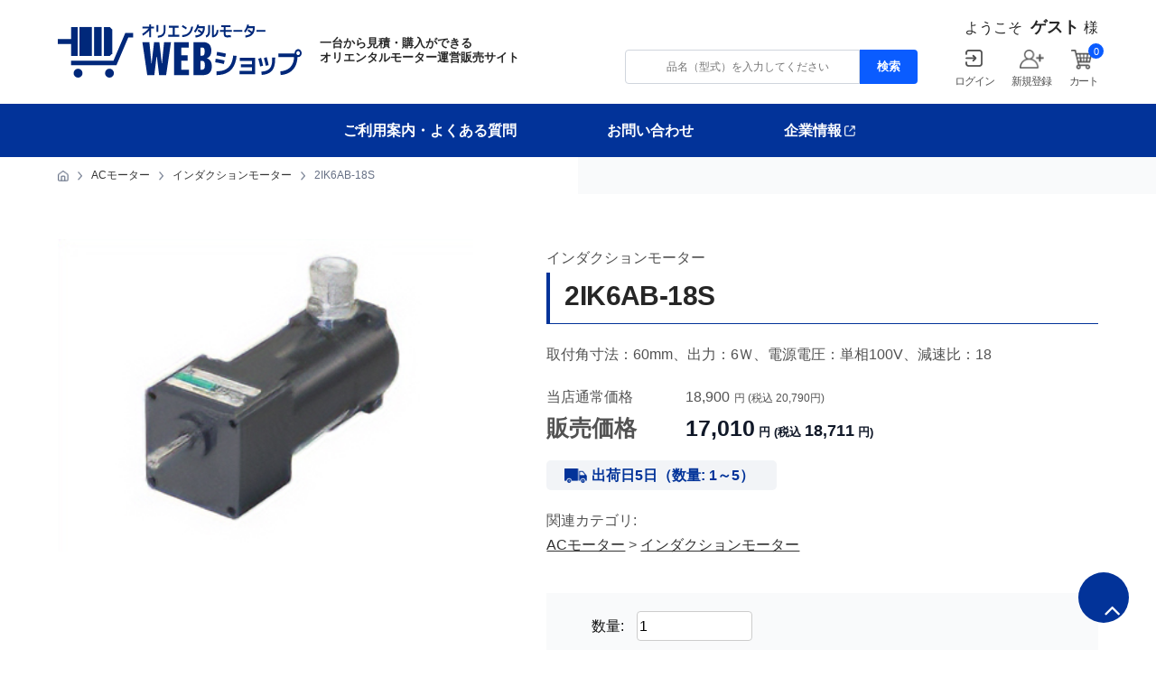

--- FILE ---
content_type: text/html; charset=UTF-8
request_url: https://www.orientalmotor-shop.jp/products/2IK6AB-18S/
body_size: 24151
content:
<!--#script no escape#-->
<?xml version="1.0" encoding="UTF-8"?>
<!DOCTYPE html PUBLIC "-//W3C//DTD XHTML 1.0 Transitional//EN" "http://www.w3.org/TR/xhtml1/DTD/xhtml1-transitional.dtd">
<html xmlns="http://www.w3.org/1999/xhtml" lang="ja" xml:lang="ja">
<head prefix="og: https://ogp.me/ns# fb: https://ogp.me/ns/fb# article: https://ogp.me/ns/article#">
	<link rel="canonical" href="https://www.orientalmotor-shop.jp/products/2IK6AB-18S/">
<meta http-equiv="Content-Type" content="text/html; charset=UTF-8" />
<title>2IK6AB-18S ｜ オリエンタルモーターWEBショップ</title>
<meta http-equiv="Content-Script-Type" content="text/javascript" />
<meta http-equiv="Content-Style-Type" content="text/css" />
	<meta name="author" content="オリエンタルモーター株式会社" />
	<meta name="description" content="オリエンタルモーター㈱の公式WEBショップです。オリエンタルモーターサイトと連携し簡単に一台から見積・注文が可能です。精密小型モーターや制御用電子回路製品などオリエンタルモーター製品を1万7千点以上販売しています。" />
	<meta name="keywords" content="産業用精密小型モーター" />
<link rel="shortcut icon" href="/user_data/packages/raku2pc/img/common/favicon.ico?date=012820260713" />
<link rel="icon" type="image/vnd.microsoft.icon" href="/user_data/packages/raku2pc/img/common/favicon.ico?date=012820260713" />

<!-- OGP 共通 -->
<meta property="og:title" content="2IK6AB-18S ｜ オリエンタルモーターWEBショップ">
<meta property="og:type" content="article">
<meta property="og:url" content="https://www.orientalmotor-shop.jp/products/2IK6AB-18S/">
	<meta property="og:site_name" content="オリエンタルモーターWEBショップ">
	<meta property="og:description" content="オリエンタルモーター㈱の公式WEBショップです。オリエンタルモーターサイトと連携し簡単に一台から見積・注文が可能です。精密小型モーターや制御用電子回路製品などオリエンタルモーター製品を1万7千点以上販売しています。">

<!-- OGP Facebook -->

<!-- OGP Twitter --> 
<meta name="twitter:card" content="summary">

				
<link rel="stylesheet" href="/user_system/packages/raku2pc/css/reset.css?date=012820260713" type="text/css" media="all" />
<link rel="stylesheet" href="/user_system/packages/raku2pc/css/not_async.css?date=012820260713" type="text/css" media="all" />
	<link rel="stylesheet" href="/user_system/packages/raku2pc/css/common.css?date=012820260713" type="text/css" media="all" />
	<link rel="stylesheet" href="/user_system/packages/raku2pc/css/contents.css?date=012820260713" type="text/css" media="all" />
	<link rel="stylesheet" href="/user_system/packages/raku2pc/css/table.css?date=012820260713" type="text/css" media="all" />
	<link rel="stylesheet" href="/user_system/packages/raku2pc/css/bloc.css?date=012820260713" type="text/css" media="all" />
	<link rel="stylesheet" href="/user_system/packages/raku2pc/css/bloc_alpha.css?date=012820260713" type="text/css" media="all" />
	<link rel="stylesheet" href="/user_system/packages/raku2pc/css/font-awesome.min.css?date=012820260713" type="text/css" media="all" />
	<link rel="stylesheet" href="/user_system/packages/raku2pc/css/lib.css?date=012820260713" type="text/css" media="all" />
	<link rel="stylesheet" href="/user_system/packages/raku2pc/css/print.css?date=012820260713" type="text/css" media="all" />
	<link rel="stylesheet" href="/user_system/packages/raku2pc/css/review.css?date=012820260713" type="text/css" media="all" />
	<link rel="stylesheet" href="/js/jquery.colorbox/colorbox.css" type="text/css" media="all" />

				<link rel="stylesheet" href="/user_system/packages/raku2pc/css/raku2bb.css?date=012820260713" type="text/css" media="all" />
	
				<link rel="stylesheet" href="/user_system/packages/raku2pc/css/design.css?date=012820260713" type="text/css" media="all" />
		<link rel="stylesheet" href="/user_system/packages/raku2pc/css/design_contents.css?date=012820260713" type="text/css" media="all" />
					<link rel="stylesheet" href="/user_system/packages/raku2pc/css/main_color.css?date=012820260713" type="text/css" media="all" />
				
					<link rel="stylesheet" href="/user_system/packages/raku2pc/css/required_style.css?date=012820260713" type="text/css" media="all" />
							<link rel="stylesheet" href="/js/raku2/css/icon_style.css?date=012820260713" type="text/css" media="all" />
			<link rel="stylesheet" href="/user_system/packages/raku2pc/css/design_simplify.css?date=012820260713" type="text/css" media="all" />
			
		
		
		
			<link rel="stylesheet" href="/user_data/packages/raku2pc/css/import.css?date=012820260713" type="text/css" media="all" />
<link rel="alternate" type="application/rss+xml" title="RSS" href="https://www.orientalmotor-shop.jp/rss/" />
<script type="text/javascript">//<![CDATA[
/*var customer_regist = 1;*/
var customer_regist = 1;
/*var customer_auto_regist = 0;*/
var customer_auto_regist = 0;
//]]></script>
	<link rel="stylesheet" href="/js/raku2/validationEngine.jquery.css" type="text/css" media="all" />
	<link rel="stylesheet" href="/js/raku2/featherlight.min.css" />
	<link rel="stylesheet" href="/js/raku2/featherlight.default.css" />
	<link rel="stylesheet" href="/js/raku2/themes/base/jquery-ui.css" type="text/css"/>
	<link rel="stylesheet" href="/js/raku2/custom/jquery-ui-1.8.20.custom.css" type="text/css" media="all" />
	<script type="text/javascript" src="/js/raku2/jquery-1.8.2.min.js"></script>
<script type="text/javascript" src="/js/raku2/jquery.validationEngine-ja.js" ></script>
<script type="text/javascript" src="/js/raku2/jquery.validationEngine.js" ></script>
<script type="text/javascript" src="/js/raku2/jquery.collapse.js" ></script>
	<script type="text/javascript" src="/js/raku2/efo_products.js" ></script>
<script type="text/javascript" src="/js/raku2/featherlight.min.js"></script>
<script type="text/javascript" src="/js/eccube.js?012820260713"></script>
<script type="text/javascript" src="/js/eccube.legacy.js" ></script>
<script type="text/javascript" src="/js/jquery.colorbox/jquery.colorbox-min.js" ></script>

<script type="text/javascript" src="/user_system/packages/raku2pc/js/ofi.min.js" ></script>
<script type="text/javascript" id="design-change" src="/user_system/packages/raku2pc/js/design.js" data-design='{"cart_main_color":"#023399","cart_char_color":"#ffffff","base_back_color":"#f2f4f7","base_line_color":"#d0d5dd","base_char_color":"#111111","accent_color":"#0a5cff","ms_back_color":"#fffbfa","ms_line_color":"#fda29b","ms_char_color":"#111111","body_font_family":"0","flow_back_color":"#0a5cff","flow_char_color":"#ffffff","site_layout":"1"}' ></script>
<script type="text/javascript" src="/user_system/packages/raku2pc/js/bxslider_wide.js?date=012820260713"></script>

<!-- bxslider JS,CSS -->
<script type="text/javascript" src="/user_system/packages/raku2pc/js/bxslider.js?date=012820260713"></script>
<link rel="stylesheet" href="/user_system/packages/raku2pc/css/jquery.bxslider.css?date=012820260713" type="text/css" media="all" />
<script type="text/javascript" src="/user_system/packages/raku2pc/js/jquery.bxslider.min.js?date=012820260713" ></script>
<script type="text/javascript" src="/user_system/packages/raku2pc/js/jquery.easing.1.3.js?date=012820260713" ></script>

<!-- 共通JS -->
<script type="text/javascript" src="/user_system/packages/raku2pc/js/common.js?date=012820260713" ></script>







<script type="text/javascript" src="/js/raku2/ui/jquery-ui.min.js" ></script>
<script type="text/javascript" src="/js/raku2/ui/i18n/jquery.ui.datepicker-ja.js" ></script>

<!-- google Material Symbol -->
<link rel="stylesheet" href="https://fonts.googleapis.com/css2?family=Material+Symbols+Sharp:opsz,wght,FILL,GRAD@20..48,100..700,0..1,-50..200" />

<script type="text/javascript">//<![CDATA[
	eccube.productsClassCategories = {"90337":{"__unselected":{"__unselected":{"product_class_id":"87612","product_type":"1"}},"__unselected2":{"#0":{"classcategory_id2":"0","name":"","stock_find":true,"stock_notify_flag":"0","plg_raku2_b2b_trade_rate":"","plg_raku2_price_type":"0","tax_rate":"10","plg_raku2_rcatalog_id":"-","plg_raku2_product_serial_no":"-","plg_raku2_unit_quantity":"","plg_raku2_unit":"","plg_raku2_packing_id":"","plg_raku2_packing_name":"","price01":"20,790","price01_inctax":"20,790","price01_notax":"18,900","price02":"18,711","price02_inctax":"18,711","price02_notax":"17,010","price03":"","price03_inctax":"","price03_notax":"","teiki_first_price":"","teiki_first_price_inctax":"","teiki_first_price_notax":"","first_price":"","inctax_first_price":"","price04":"18,711","price04_inctax":"18,711","price04_notax":"17,010","price02_org":"18,711","price02_inctax_org":"18,711","price02_notax_org":"17,010","unit_price01_inctax":"","unit_price02_inctax":"","unit_price03_inctax":"","unit_price04_inctax":"","unit_teiki_first_price_inctax":"","unit_price02_inctax_org":"","unit_price01_notax":"","unit_price02_notax":"","unit_price03_notax":"","unit_price04_notax":"","unit_teiki_first_price_notax":"","unit_price02_notax_org":"","price02_show_zero":"0","price03_show_zero":"0","price04_show_zero":"0","teiki_first_price_show_zero":"0","price02_org_show_zero":"0","point":"0","teiki_first_point":"0","product_code":"2IK6AB-18S","product_class_id":"87612","product_type":"1","plg_raku2_backorder_flag":"0","plg_raku2_product_reg_flag":"0"}}}};eccube.stockNotifyList = [];function fnOnLoad() {}
						function fnOnDefault90337() {
							
							$('.raku2_lotprice_table_90337_0_0').removeClass('raku2_lotpricetable_d_none');
							$('.raku2_warehousestock_table_90337_0_0').removeClass('raku2_warehousestocktable_d_none');
							
							var form = $('#form1_90337');
							var quantity = form.find('input[name=quantity], select[name=quantity]').val();
							eccube.changePrice(form, 90337, 0, 0, quantity);
						
							
						}
					
	$(function(){
		fnOnLoad(); fnOnDefault90337();
	});
//]]></script>



<!-- ▼Analytics部 スタート -->
<!-- Google Tag Manager -->
<script>(function(w,d,s,l,i){w[l]=w[l]||[];w[l].push({'gtm.start':
new Date().getTime(),event:'gtm.js'});var f=d.getElementsByTagName(s)[0],
j=d.createElement(s),dl=l!='dataLayer'?'&l='+l:'';j.async=true;j.src=
'https://www.googletagmanager.com/gtm.js?id='+i+dl;f.parentNode.insertBefore(j,f);
})(window,document,'script','dataLayer','GTM-587PQTK');</script>
<!-- End Google Tag Manager -->
<!-- Global site tag (gtag.js) - Google Analytics -->
<script async src="https://www.googletagmanager.com/gtag/js?id=G-Y1S5CYQH4Y"></script>
<script>
window.dataLayer = window.dataLayer || [];
function gtag(){dataLayer.push(arguments);}
gtag('js', new Date());

gtag('config', 'G-Y1S5CYQH4Y');






	gtag('event', 'view_item', {
		items: [
				 {
			 item_name: '2IK6AB-18S',
			 item_id: '90337',
			 item_brand: '',
			 item_category: 'ACモーター/インダクションモーター',
			 item_variant: '2IK6AB-18S'
		 }				]
	});












</script>
<!-- ▲Analytics部 エンド -->
<!-- Meta Pixel Code -->
<!-- End Meta Pixel Code -->
</head>

<!-- ▼BODY部 スタート -->
<body class="plg_Raku2_LC_Page_Products_Detail page_frame_wide"><!-- ▼環境メッセージ --><!-- ▲環境メッセージ --><!-- ▼メンテ中メッセージ --><!-- ▲メンテ中メッセージ --><!-- ▼Body共通分析タグ --><!-- Google Tag Manager (noscript) -->
<noscript><iframe src="https://www.googletagmanager.com/ns.html?id=GTM-587PQTK"
height="0" width="0" style="display:none;visibility:hidden"></iframe></noscript>
<!-- End Google Tag Manager (noscript) --><!-- ▲Body共通分析タグ --><noscript><p>JavaScript を有効にしてご利用下さい.</p></noscript><div class="raku2_common_modal">
	<div class="raku2_common_modal_bg"></div>
	<div class="raku2_common_modal_container"></div>
</div><!--raku2_common_modal-->

<style>
.raku2_common_modal {
	display: none;
	height: 100%;
	position: fixed;
	top: 0;
	left: 0;
	width: 100%;
	z-index: 1000;
}

.raku2_common_modal_bg {
	background: rgba(0, 0, 0, 0.3);
	height: 100vh;
	position: absolute;
	width: 100%;
}
</style><script>
$(function() {
	$('.raku2_search_btn').on('click', function() {
		const search_keywaord = $(this).siblings('.raku2_search_keyword').val();
		eccube.setValueAndSubmit('raku2_search_form_fix', 'name', search_keywaord);
	});
});
</script>
<form id="raku2_search_form_fix" name="raku2_search_form_fix" method="get" action="/products/list.php">
	<input type="hidden" name="transactionid" value="8a01fe114024c8e74d3beae6f71c771b742ac82e">
	<input type="hidden" name="name" value="">
</form><div class="frame_outer"><a name="top" id="top"></a><div class="raku2_search_area raku2_common_modal_content">
	<form name="raku2_search_form" method="get" action="/products/list.php" class="raku2_search_form">
		<input type="hidden" name="transactionid" value="8a01fe114024c8e74d3beae6f71c771b742ac82e">
		<label for="raku2_search_area_box" class="raku2_search_area_box">
			<input type="text" name="name" id="raku2_search_area_box" class="raku2_search_box box300" value="" placeholder="&nbsp;">
			<span class="raku2_search_box_label">検索</span>
			<span class="raku2_search_box_border"></span>
		</label>
		<button type="submit" value="検索"><span class="material-symbols-sharp">search</span></button>
		<div class="raku2_cross"><span class="material-symbols-sharp">close</span></div>
	</form>
</div>

<script>
	$(function() {
		$('.raku2_search_glass').on('click',function(){
			$('.raku2_common_modal').fadeIn();
			$('.raku2_search_area').slideDown();
			$('.raku2_search_form').slideDown();
			$('.raku2_search_area_box #raku2_search_area_box').focus();
		});

		$('.raku2_common_modal_bg, .raku2_cross').on('click',function(){
			$('.raku2_common_modal_content, .raku2_search_form').slideUp();
			$('.raku2_common_modal').fadeOut();
		});
	});
</script><!--#script no escape#-->
<!--▼HEADER--><!-- 共通CSS ＆ JS --><style>:root {--background-image-loupe-blue: url(/user_data/packages/raku2pc/img/orientalmotor/searchB.png);--background-image-link-arrow-blue: url(/user_data/packages/raku2pc/img/orientalmotor/arrow_link_right.png);--background-image-outerlink-w: url(/user_data/packages/raku2pc/img/orientalmotor/linkExternalW.png);--background-image-pan-home: url(/user_data/packages/raku2pc/img/orientalmotor/home.png);--background-image-pan-arrow: url(/user_data/packages/raku2pc/img/orientalmotor/arrow_pan_right.png);--background-image-login-w: url(/user_data/packages/raku2pc/img/orientalmotor/loginW.png);--background-image-slider-arrow-left: url(/user_data/packages/raku2pc/img/orientalmotor/arrowSiliderLeft.png);--background-image-slider-arrow-right: url(/user_data/packages/raku2pc/img/orientalmotor/arrowSliderRight.png);--background-image-truck-navy: url(/user_data/packages/raku2pc/img/orientalmotor/truck_navy.png);--background-image-cart-w: url(/user_data/packages/raku2pc/img/orientalmotor/cartW.png);--background-image-calendar-gray: url(/user_data/packages/raku2pc/img/orientalmotor/calendar.png);--background-image-arrow-right-w: url(/user_data/packages/raku2pc/img/orientalmotor/arrow_right_w.png);--background-image-check-box-navy: url(/user_data/packages/raku2pc/img/orientalmotor/check-box.png);--background-image-arrow-down: url(/user_data/packages/raku2pc/img/orientalmotor/arrow_link_down.png);}body {min-width: 1000px;margin-right: auto;margin-left: auto;}</style><script>document.addEventListener('DOMContentLoaded', function(event) {/* ログイン状態をbodyのクラスに反映 */const flgLogin = '';if (flgLogin === '1') {document.body.classList.add('status_login');}/* 前提 *//* 商品コードとして登録された情報を使用する *//* 商品コードには商品コードのみが登録されている */if (document.querySelector('.plg_Raku2_LC_Page_Products_Detail #fixed_announce a')) {document.querySelectorAll('#fixed_announce a').forEach(link => {const URL_PREFIX = 'https://www.orientalmotor.co.jp/ja/products/detail';const href = jQuery(link).attr('href');const code = document.getElementById('product_code_default') ? document.getElementById('product_code_default').textContent.trim() : null;if (href && code) {let hasHinmei = false;let hasCode = false;let newParams = [];let newUrl = '';/* URL_PREFIXが先頭にあるかどうか--- なければURLの処理はしない */if (href.indexOf(URL_PREFIX) === 0 ) {let hasHinmei = false;/* URLパラメータを持っているか */if (params = href.split('?').length > 1) {/* 商品コード（hinmei）の値を持っているか */const params = href.split('?').pop().split('&');for(param of params) {if (param.indexOf('hinmei') === 0) {hasHinmei = true;if (param.split('=').length === 2 && param.split('=').pop().length > 0) {newParams.push(param);} else {newParams.push(`hinmei=${code}`);}} else {newParams.push(param);}}if (!hasHinmei) {newParams.push(`hinmei=${code}`);}newUrl = `${URL_PREFIX}?${newParams.join('&')}`;} else {    /* URLパラメータがない場合、元のURLにhinmei情報不可 */newUrl = `${href}?hinmei=${code}`;}/* codeを含むURL設定 */link.href = newUrl;}/* URL_PREFIXが先頭になければURLの処理はしない */} else if (!href && code) {/* codeがあって、hrefが空なら */link.href = `${URL_PREFIX}?hinmei=${code}`;} else if (!href && !code) {/* href & codeが空ならグローバルサイトの製品情報URLを設定 */link.href = 'https://www.orientalmotor.co.jp/products/';}/* hrefがあって、codeが空ならURLの処理はしない */});}/* スムーススクロール */const headerHeight = 0; /* ヘッダー追従でない場合 */$('a[href^="#"]').click(function(){const href= $(this).attr("href");const target = $(href == "#" || href == "" ? 'html' : href);if ( target.length > 0 ) {const position = target.offset().top - headerHeight;$("html, body").animate({scrollTop:position}, 550, "swing");return false;}});/* カート更新ボタン */if (document.getElementById('order_list_btn')) {const button = document.getElementById('order_list_btn');/* フッターの上でページトップボタンを固定 */const footer = document.getElementById('footer');const wrapper = document.getElementById('undercolumn');let setAsb = false,scroll = Math.floor(window.scrollY),/* boxTop = Math.floor(footer.getBoundingClientRect().top + scroll) - 120, */boxTop = Math.floor(wrapper.getBoundingClientRect().top + scroll + wrapper.clientHeight) - 120,buttonTop = Math.floor(button.getBoundingClientRect().top),buttonRgiht = Math.floor(wrapper.getBoundingClientRect().left - 95);/* ボタンのright値設定 */button.style.right = buttonRgiht > 0 ? buttonRgiht + 'px' : '0px';window.addEventListener('scroll', check, false);window.addEventListener('resize', init, false);setTimeout(init, 1000);function init(e) {if (e) {e.preventDefault();}scroll = Math.floor(window.scrollY);/* boxTop = Math.floor(footer.getBoundingClientRect().top + scroll) - 120; */boxTop = Math.floor(wrapper.getBoundingClientRect().top + scroll + wrapper.clientHeight) - 120;if (!button.classList.contains('abs')) {buttonTop = Math.floor(button.getBoundingClientRect().top);} else {buttonTop = Math.floor(window.innerHeight - 140);}buttonRgiht = Math.floor(wrapper.getBoundingClientRect().left - 95);button.style.right = buttonRgiht > 0 ? buttonRgiht + 'px' : '0px';check();}function check(e) {if (e) {e.preventDefault();}scroll = window.scrollY;if (!setAsb && scroll >= boxTop - buttonTop) {button.classList.add('abs');setAsb = true;} else if (setAsb && scroll < boxTop - buttonTop) {button.classList.remove('abs');setAsb = false;}}}/* 見積履歴詳細の「メール配信履歴一覧」のを非表示 */if (document.querySelector('.LC_Page_AbstractMypage #mycontents_area form#form2[action^="?estimate_id"]')) {document.querySelectorAll('#mycontents_area > h3').forEach(h3 => {if (h3.textContent === 'メール配信履歴一覧') {h3.style.display = 'none';h3.nextElementSibling.style.display = 'none';}})}/* フッターバナーの非表示ページの対応 */if (document.getElementById('bnr_footer_custom')) {const url = location.href;const ARRAY_HIDE_PAGES = ['/user_data/lp-introduce.php','/lp-introduce.html'];for (let page of ARRAY_HIDE_PAGES) {if (url.indexOf(page) > -1) {document.body.classList.add('hide_footer_bnr');}}}/* ページトップボタン */if (document.getElementById('pageup')) {/* トップへスクロール */const button = document.getElementById('pageup');button.addEventListener('click', function(e) {e.preventDefault();window.scrollTo({top: 0,behavior: 'smooth'});}, false);/* フッターの上でページトップボタンを固定 */const wrapper = document.getElementById('pagetop_box');const container = document.getElementById('container');let setAsb = false,scroll = Math.floor(window.scrollY),boxTop = Math.floor(wrapper.getBoundingClientRect().top + scroll),buttonTop = Math.floor(button.getBoundingClientRect().top);let mainContentTop, kvUnderBottom, wh;if (document.querySelector('.kv_lp')) {mainContentTop = container.getBoundingClientRect().top + scroll + 30 + 56 + 30;kvUnderBottom = Math.floor(container.clientHeight - 30);wh = window.innerHeight;}if (document.querySelector('.kv_lp')) {window.addEventListener('scroll', checkLp, false);} else {window.addEventListener('scroll', check, false);}window.addEventListener('resize', init, false);setTimeout(init, 1000);function init(e) {if (e) {e.preventDefault();}scroll = Math.floor(window.scrollY);boxTop = Math.floor(wrapper.getBoundingClientRect().top + scroll);buttonTop = Math.floor(button.getBoundingClientRect().top);if (document.querySelector('.kv_lp')) {mainContentTop = container.getBoundingClientRect().top + scroll + 30 + 56 + 30;kvUnderBottom = Math.floor(container.clientHeight - 30);wh = window.innerHeight;}if (document.querySelector('.kv_lp')) {checkLp();} else {check();}}function checkLp(e) {if (e) {e.preventDefault();}scroll = window.scrollY;if (!setAsb && scroll >= boxTop - buttonTop) {button.classList.add('abs');setAsb = true;} else if (setAsb && scroll < boxTop - buttonTop && scroll + wh > mainContentTop) {button.style.bottom = '';button.classList.remove('abs');setAsb = false;} else if (!setAsb && scroll + wh <= mainContentTop) {button.style.bottom = `${kvUnderBottom}px`;button.classList.add('abs');setAsb = true;}}function check(e) {if (e) {e.preventDefault();}scroll = window.scrollY;if (!setAsb && scroll >= boxTop - buttonTop) {button.classList.add('abs');setAsb = true;} else if (setAsb && scroll < boxTop - buttonTop) {button.classList.remove('abs');setAsb = false;}}}});</script><div id="header_wrap" class="--update202503"><div id="header" class="clearfix"><div id="logo_area"><h1><a href="/"><svg id="logo" xmlns="http://www.w3.org/2000/svg" xmlns:xlink="http://www.w3.org/1999/xlink" width="298.84" height="65.098" viewBox="0 0 298.84 65.098"><defs><clipPath id="clip-path"><rect id="rect_25122" data-name="rect 25122" width="298.839" height="65.098" transform="translate(0 0)" fill="none"/></clipPath></defs><g id="group_53273" data-name="group 53273" transform="translate(0 0)" clip-path="url(#clip-path)"><path id="path_126359" data-name="path 126359" d="M161.75,35.35a18.51,18.51,0,0,1-2.829,5.434,14.583,14.583,0,0,1-4.134,3.667,18.538,18.538,0,0,1-5.405,2.1,30.27,30.27,0,0,1-6.665.678l.033,4.647v-.005a34.66,34.66,0,0,0,7.874-.906,22.029,22.029,0,0,0,6.476-2.655,18.731,18.731,0,0,0,5.013-4.557,23.652,23.652,0,0,0,3.489-6.584,37.454,37.454,0,0,0,1.855-8.766l-4.151-.42a34.936,34.936,0,0,1-1.556,7.37" transform="translate(51.698 10.136)" fill="#00287a"/><path id="path_126360" data-name="path 126360" d="M152.194,37.316l.943-4.3h0q-2.73-.664-5.468-1.222t-5.471-.943l-.567,4.335q2.642.382,5.266.906t5.3,1.222" transform="translate(51.305 11.177)" fill="#00287a"/><path id="path_126361" data-name="path 126361" d="M151.279,25.277v0h0Z" transform="translate(54.8 9.157)" fill="#00287a"/><path id="path_126362" data-name="path 126362" d="M153.395,31.13l.943-4.294q-2.732-.664-5.483-1.222t-5.456-.941L142.832,29q2.609.382,5.25.906t5.313,1.222" transform="translate(51.74 8.938)" fill="#00287a"/><path id="path_126363" data-name="path 126363" d="M163.639,33.814h15.118v4.122H165.114v3.6h13.643v4.54H163.575v3.912H182.66V30.008H163.639Z" transform="translate(59.254 10.87)" fill="#00287a"/><path id="path_126364" data-name="path 126364" d="M183.375,44.382Z" transform="translate(66.425 16.077)" fill="#00287a"/><path id="path_126365" data-name="path 126365" d="M196.317,29.9a38.909,38.909,0,0,1-.2,6.093,16.722,16.722,0,0,1-1.195,4.647,9.135,9.135,0,0,1-2.4,3.3,11.073,11.073,0,0,1-3.839,2.076,22.5,22.5,0,0,1-5.439.963l.189,4.049a24.7,24.7,0,0,0,6.6-1.238,14.739,14.739,0,0,0,4.816-2.708,12.35,12.35,0,0,0,3.144-4.208,20.647,20.647,0,0,0,1.635-5.8,42.933,42.933,0,0,0,.345-7.352Z" transform="translate(66.376 10.768)" fill="#00287a"/><path id="path_126366" data-name="path 126366" d="M187.737,40.01l3.52-.873q-.47-2.446-1.068-4.82t-1.353-4.926l-3.457,1.259q.752,2.376,1.32,4.681t1.038,4.679" transform="translate(67.152 10.647)" fill="#00287a"/><path id="path_126367" data-name="path 126367" d="M185.157,34.9q-.6-2.393-1.351-4.944l-3.456,1.293q.695,2.2,1.275,4.574t1.053,4.75l3.549-.873q-.474-2.407-1.069-4.8" transform="translate(65.331 10.852)" fill="#00287a"/><path id="path_126368" data-name="path 126368" d="M225.783,23.682c-.045-.049-.09-.1-.138-.142a4.192,4.192,0,0,0-5.928.054,4.83,4.83,0,0,0-1.289,3.214,1.445,1.445,0,0,0,.061.418c.042.142.084.27.127.387H198.372v4.4H217.7a24.737,24.737,0,0,1-.785,5.273,16.76,16.76,0,0,1-1.934,4.54,14.266,14.266,0,0,1-3.22,3.633,16.012,16.012,0,0,1-4.668,2.55,25.108,25.108,0,0,1-6.27,1.291l.437,4.577h0a28.343,28.343,0,0,0,7.548-1.643,20.053,20.053,0,0,0,5.72-3.265,18.321,18.321,0,0,0,4.025-4.663,21.6,21.6,0,0,0,2.415-5.832,31.6,31.6,0,0,0,.943-6.776,1.533,1.533,0,0,0,.362.1,2.606,2.606,0,0,0,.425.035,3.94,3.94,0,0,0,3.08-1.345,4.938,4.938,0,0,0,1.193-3.407,4.937,4.937,0,0,0-1.193-3.406m-1.5,5.117a1.957,1.957,0,0,1-1.586.7h0a1.967,1.967,0,0,1-1.572-.7,2.779,2.779,0,0,1,0-3.441c.026-.027.053-.054.08-.08a2.178,2.178,0,0,1,3.079.08,2.837,2.837,0,0,1,0,3.441" transform="translate(71.859 8.093)" fill="#00287a"/><path id="path_126369" data-name="path 126369" d="M100.11,41.983h-.218L96.887,15.931H90.431l-3.009,26h-.274l-2.462-26H76.093l5.965,40.324h8.634l2.738-22.39h.437l2.738,22.39H105.2l5.963-40.324h-8.48Z" transform="translate(27.564 5.771)" fill="#00287a"/><path id="path_126370" data-name="path 126370" d="M113.347,49.624V38.587h7.932V31.9h-7.931V22.51H122.7V15.931H104.648V56.255h18.164V49.624Z" transform="translate(37.908 5.771)" fill="#00287a"/><path id="path_126371" data-name="path 126371" d="M138.545,35.664v-.106c3.773-1.271,5.415-4.509,5.415-9.285,0-6.844-3.72-10.342-9.955-10.342H122.078V56.255h11.871v0c7.167,0,10.615-4.138,10.615-11.036,0-4.989-2.079-8.278-6.018-9.552M130.78,22.509h1.97c1.75,0,3.064,1.116,3.064,5.04,0,3.555-1.1,4.987-3.064,4.987h-1.97Zm2.077,27.164H130.78V38.8h2.077c2.026,0,3.229,1.7,3.229,5.359,0,3.715-1.039,5.517-3.229,5.517" transform="translate(44.222 5.771)" fill="#00287a"/><path id="path_126372" data-name="path 126372" d="M19.691,39.77a5.461,5.461,0,1,0,5.461,5.461h0a5.46,5.46,0,0,0-5.461-5.46" transform="translate(5.155 14.407)" fill="#00287a"/><path id="path_126373" data-name="path 126373" d="M47.959,39.77a5.461,5.461,0,1,0,5.461,5.461h0a5.46,5.46,0,0,0-5.461-5.46" transform="translate(15.395 14.407)" fill="#00287a"/><path id="path_126374" data-name="path 126374" d="M78.4,7.609,63.9,41.66H11.928v5.52H67.562l14.5-34.052H88V7.609Z" transform="translate(4.321 2.756)" fill="#00287a"/><path id="path_126375" data-name="path 126375" d="M16.249,37.736h7.994V2.373H16.249v14.6H0v6.153H16.249Z" transform="translate(0 0.86)" fill="#00287a"/><rect id="rect_25117" data-name="rect 25117" width="15.224" height="35.362" transform="translate(26.535 3.233)" fill="#00287a"/><path id="path_126376" data-name="path 126376" d="M48.726,37.736l3.019-3.019V5.392L48.726,2.374H41.5V37.736Z" transform="translate(15.031 0.86)" fill="#00287a"/><rect id="rect_25118" data-name="rect 25118" width="9.284" height="35.362" transform="translate(44.45 3.233)" fill="#00287a"/><path id="path_126377" data-name="path 126377" d="M86.889,0h-2.4V2.829H76.329V5.073h7.5a43.163,43.163,0,0,1-3.222,3.133,36.5,36.5,0,0,1-4.719,3.453l1.1,2.185h0a33.372,33.372,0,0,0,4.949-3.763c.877-.8,1.726-1.639,2.551-2.494v8.084h2.4V5.073h3.359V2.829H86.889Z" transform="translate(27.49 0)" fill="#00287a"/><rect id="rect_25119" data-name="rect 25119" width="2.24" height="8.41" transform="translate(120.93 0.811)" fill="#00287a"/><path id="path_126378" data-name="path 126378" d="M97.222,6.875a7.926,7.926,0,0,1-.738,3.63,4.841,4.841,0,0,1-2.351,2.2,11.655,11.655,0,0,1-4.227.906l.2,2.508q4.7-.266,7.028-2.566t2.327-6.675V.6H97.222Z" transform="translate(32.567 0.216)" fill="#00287a"/><path id="path_126379" data-name="path 126379" d="M107.323,3.681h4.7V1.193H100.243V3.681h4.7v8.447h-5.67v2.49h13.715v-2.49h-5.668Z" transform="translate(35.962 0.432)" fill="#00287a"/><path id="path_126380" data-name="path 126380" d="M116.679,5.875l1.065-2.056q-1.285-.885-2.611-1.678T112.468.651l-.881,2.15q1.287.7,2.553,1.454t2.539,1.621" transform="translate(40.422 0.236)" fill="#00287a"/><path id="path_126381" data-name="path 126381" d="M122.03,5.763a10.824,10.824,0,0,1-1.6,2.848,8.674,8.674,0,0,1-2.223,1.982,10.547,10.547,0,0,1-2.844,1.207,17.22,17.22,0,0,1-3.464.538l.016,2.508v0a18.4,18.4,0,0,0,4.109-.651,13,13,0,0,0,3.427-1.519,10.961,10.961,0,0,0,2.716-2.451,13.342,13.342,0,0,0,1.952-3.481,20.418,20.418,0,0,0,1.137-4.573l-2.242-.245a18.242,18.242,0,0,1-.986,3.84" transform="translate(40.535 0.697)" fill="#00287a"/><path id="path_126382" data-name="path 126382" d="M128.721.578,126.516.069a17.852,17.852,0,0,1-1.436,4.479,15.363,15.363,0,0,1-2.553,3.745l1.629,1.735a18.9,18.9,0,0,0,3.434-5.494h5.915a13.854,13.854,0,0,1-.286,2.358,8.724,8.724,0,0,1-.715,1.959l-4.393-2.895L126.958,7.99l4.211,2.779a7.309,7.309,0,0,1-.752.7,8.851,8.851,0,0,1-2.647,1.376,15.937,15.937,0,0,1-3.6.707l.256,2.472h0a17.262,17.262,0,0,0,4.226-.9,11.2,11.2,0,0,0,3.2-1.745,9.441,9.441,0,0,0,2.225-2.527,11.26,11.26,0,0,0,1.3-3.226A16.3,16.3,0,0,0,135.8,3.8V2.18h-7.432c.138-.529.262-1.061.353-1.6" transform="translate(44.385 0.025)" fill="#00287a"/><path id="path_126383" data-name="path 126383" d="M144.1,9.019a7.87,7.87,0,0,1-.738,1.877,5.1,5.1,0,0,1-1.018,1.3,3.87,3.87,0,0,1-1.222.755c-.057.022-.119.03-.177.049V.636h-2.259V15.627h.475a7.459,7.459,0,0,0,2.359-.366,6.45,6.45,0,0,0,2.011-1.1,7.177,7.177,0,0,0,1.588-1.8,9.816,9.816,0,0,0,1.094-2.5,14.362,14.362,0,0,0,.518-3.178l-2.257-.151a12.813,12.813,0,0,1-.375,2.479" transform="translate(50.239 0.231)" fill="#00287a"/><path id="path_126384" data-name="path 126384" d="M136.125,8.01a9.631,9.631,0,0,1-.313,2.632,4.035,4.035,0,0,1-.993,1.764,4.256,4.256,0,0,1-1.8,1.018l.781,2.357h0a6.333,6.333,0,0,0,2.6-1.565,6.329,6.329,0,0,0,1.494-2.592,12.15,12.15,0,0,0,.484-3.614V.636h-2.257Z" transform="translate(48.185 0.231)" fill="#00287a"/><path id="path_126385" data-name="path 126385" d="M152.87,3.043h5.907V.817H147.624V3.043h2.989V6.664h-4.821V8.91h4.821v2.2a6.8,6.8,0,0,0,.45,2.735,2.646,2.646,0,0,0,1.475,1.414,6.792,6.792,0,0,0,2.778.339l4.021-.188-.1-2.509-4.008.189a4.924,4.924,0,0,1-1.5-.084.971.971,0,0,1-.677-.586,3.687,3.687,0,0,1-.18-1.31V8.91h7.554V6.664H152.87Z" transform="translate(52.812 0.296)" fill="#00287a"/><rect id="rect_25120" data-name="rect 25120" width="10.931" height="2.113" transform="translate(215.204 6.901)" fill="#00287a"/><path id="path_126386" data-name="path 126386" d="M173.667.578,171.462.069a17.915,17.915,0,0,1-1.439,4.479,15.331,15.331,0,0,1-2.554,3.745l1.629,1.735h0a18.833,18.833,0,0,0,3.434-5.493h5.916a14.02,14.02,0,0,1-.286,2.359,8.712,8.712,0,0,1-.715,1.958l-4.4-2.9L171.9,7.99l4.212,2.78a7.159,7.159,0,0,1-.752.7,8.852,8.852,0,0,1-2.647,1.376,15.891,15.891,0,0,1-3.6.707l.256,2.471h0a17.262,17.262,0,0,0,4.226-.9,11.2,11.2,0,0,0,3.2-1.745,9.441,9.441,0,0,0,2.225-2.527,11.261,11.261,0,0,0,1.3-3.226,16.3,16.3,0,0,0,.426-3.827V2.18h-7.431c.138-.529.262-1.061.353-1.6" transform="translate(60.664 0.025)" fill="#00287a"/><rect id="rect_25121" data-name="rect 25121" width="10.931" height="2.113" transform="translate(243.494 6.901)" fill="#00287a"/></g></svg></a></h1><p class="header_copy">一台から見積・購入ができる<br>オリエンタルモーター運営販売サイト</p></div><!--検索フォーム--><div id="header_search_area" class="header_search_area"><form name="" id="" method="get" action="/products/list.php"><input type="hidden" name="transactionid" value="8a01fe114024c8e74d3beae6f71c771b742ac82e" /><input type="hidden" name="mode" value="search" /><input type="hidden" name="category_id" value="0" /><input type="hidden" name="csv_dl" value="" /><input type="hidden" name="orderby" value="name" /><input type="hidden" name="disp_number" value="20" /><div class="header_search_area_form"><input type="text" name="name" class="header_search_area_form_keyword" maxlength="50" value="" placeholder="品名（型式）を入力してください" /><input type="submit" value="検索" name="search" class="header_search_area_form_submit" /></div></form></div><div id="header_utility"><div id="headerInternalColumn"><div class="block_outer"><div id="header_login_area" class="clearfix"><form name="header_login_form" id="header_login_form" method="post" action="https://www.orientalmotor-shop.jp/frontparts/login_check.php" onsubmit="return eccube.checkLoginFormInputted("header_login_form")"><input type="hidden" name="mode" value="login" /><input type="hidden" name="transactionid" value="8a01fe114024c8e74d3beae6f71c771b742ac82e" /><input type="hidden" name="url" value="/products/2IK6AB-18S/" /><div class="block_body clearfix"><div id="user_login"><p>ようこそ <span class="user_name">ゲスト</span>様</p></div><div class="btn_outer"><div class="layout_left"><div class="login_btn"><a href="https://www.orientalmotor-shop.jp/mypage/login.php#main_column" style="background: url(/user_data/packages/raku2pc/img/orientalmotor/login.png) no-repeat top center / 19px auto !important;">ログイン</a></div><div class="entry_btn"><a href="https://www.orientalmotor-shop.jp/entry/" style="background: url(/user_data/packages/raku2pc/img/orientalmotor/register.png) no-repeat top center / 27px auto !important;">新規登録</a></div></div><div class="cart_btn"><a href="/cart/" style="background: url(/user_data/packages/raku2pc/img/orientalmotor/cart.png) no-repeat top left 30% / 24px auto !important;">カート</a><p class="quantity">0</p></div></div></div></form></div></div><!-- .block_outer[end] --></div><!-- #headerInternalColumn[end] --></div><!-- #header_utility[end] --></div><!-- #header[end] --><div id="gloval_navi"><ul class="clearfix"><li><a href="/guide.html">ご利用案内・よくある質問</a></li><li><a href="/contact/?mode=contact">お問い合わせ</a></li><li><a href="https://www.orientalmotor.co.jp/ja/company" target="_blank" class="link_outer">企業情報</a></li><!-- <li class="cart"><a href="{$smarty.const.ROOT_URLPATH}cart/">カート</a></li> --></ul></div></div><!-- #header_wrap[end] --><div class="header_custom_parts_area"></div><!--▲HEADER-->
<div id="container" class="clearfix"><div id="main_column" class="colnum1"><!-- ▼メイン --><nav><ol class="raku2_breadcrumbs"><li><a href="https://www.orientalmotor-shop.jp/">HOME</a></li><li><a href="https://www.orientalmotor-shop.jp/products/c/AC/">ACモーター</a></li><li><a href="https://www.orientalmotor-shop.jp/products/c/W710/">インダクションモーター</a></li><li>2IK6AB-18S</li></ol></nav><div class="layout_uppertext"></div><!--#script no escape#-->

<script type="text/javascript" src="/js/raku2/jquery.cookie.js"></script><script type="text/javascript" src="/js/raku2/jquery.json-2.3.min.js"></script><script type="text/javascript" src="/js/raku2/favorites.js"></script><script type="text/javascript" src="/js/jquery.facebox/facebox.js"></script><link rel="stylesheet" type="text/css" href="/js/jquery.facebox/facebox.css" media="screen"><script type="text/javascript" src="/js/jquery.fancybox/jquery.mousewheel-3.0.4.pack.js"></script><script type="text/javascript" src="/js/jquery.fancybox/jquery.fancybox-1.3.4.pack.js"></script><link rel="stylesheet" type="text/css" href="/js/jquery.fancybox/jquery.fancybox-1.3.4.css" media="screen"><script type="text/javascript">//<![CDATA[
	// お気に入りの表示切替
		// Cookie版
		$(function() {
			$(".add_favorite_button").show();
			$(".remove_favorite_button").hide();
			var _favorites = __get_favorites();
			$(_favorites).each(function() {
				var _f = this;
				$("#add_favorite_product_" + _f.id).hide();
				$("#remove_favorite_product_" + _f.id).show();
			});
		});
	
	// 規格2に選択肢を割り当てる。
	function fnSetClassCategories(form, classcat_id2_selected) {
		var $form = $(form);
		var product_id = $form.find('input[name=product_id]').val();
		var $sele1 = $form.find('select[name=classcategory_id1]');
		var $sele2 = $form.find('select[name=classcategory_id2]');
		eccube.setClassCategories($form, product_id, $sele1, $sele2, classcat_id2_selected);
	}
	// 再入荷のお問い合わせボタン
	function fnAddStockNotify(form, product_class_id) {
		var $form = $(form);
		if (product_class_id == 0) {
			// リスト形式の場合
			product_class_id = $form.find('input[name=product_class_id]').val();
		}
		$(form).find('input[name=mode]').val('add_stock_notify');
		$(form).find('input[name=stock_notify_product_class_id]').val(product_class_id);
		$form.submit();
	}

	// fancyBox
	$(function(){
		$("a[rel=fancybox_group]").fancybox({
			'transitionIn'		: 'none',
			'transitionOut'		: 'none',
			'cyclic'			: 'true',
		});
	});

	// 表形式表示での選択処理
	$(function() {
		$('input[name=plg_Raku2_classcategory_id]:radio').change(function() {
			var $form = $(this).parents('form');
			var arrIds = $(this).val().split('_');
			eccube.checkStock($form, arrIds[0], arrIds[2], arrIds[3]);
		});
	});
//]]></script><script type="text/javascript">//<![CDATA[
	// メイン画像・サブ画像・規格画像hover時にmsg表示
	$(function() {
		var isEventRunning = false; // イベントが実行中かどうかのフラグ

		$('.photo a, .sub_photo a').on({
			'mouseenter':function(){
			if (!isEventRunning) {
				isEventRunning = true;
				$(this).next().fadeIn(function(){
				});
			}
		},
			'mouseleave':function(){
			$(this).next().fadeOut('fast', function(){
				isEventRunning = false; // イベントが終了したらフラグを戻す
			});
		}
		});
	});

//]]></script><script>//<![CDATA[
	// 並び順を変更
	function fnChangeOrderby(orderby) {
		let form = 'form1_90337';
		eccube.setValue('mode', 'review_sort', form);
		eccube.setValue('orderby', orderby, form);
		eccube.submitForm('', form);
	}
//]]></script><script type="text/javascript">//<![CDATA[
	// 数量変更時
	$(function() {
		$('input[name="quantity"], select[name="quantity"]').on('change', function() {
			let $form = $(this).parents('form');
			let id = $form.find('input:radio[name=plg_Raku2_classcategory_id]:checked').val();
			let arrIds, product_id;
			let classcat_id1 = 0;
			let classcat_id2 = 0;
			let tmp_classcat_id1, tmp_classcat_id2;
			let quantity = $(this).val();

			if (id === undefined) {
				// ラジオ規格選択肢がない場合はセレクトボックスの規格選択肢を判定
				tmp_classcat_id1 = $form.find('select[name=classcategory_id1]').val();
				tmp_classcat_id2 = $form.find('select[name=classcategory_id2]').val();

				if (tmp_classcat_id1 !== undefined) {
					classcat_id1 = tmp_classcat_id1;
				}

				if (tmp_classcat_id2 !== undefined) {
					classcat_id2 = tmp_classcat_id2;
				}

				product_id = $form.find('input[name="product_id"]').val();
			} else {
				arrIds = id.split('_');
				product_id = arrIds[0];
				classcat_id1 = arrIds[2];
				classcat_id2 = arrIds[3];
			}

			let url = new URL(window.location.href);
			let params = url.searchParams;
			let is_admin = params.get('admin');

			if (is_admin == 'on') {
				console.log('function: 数量変更時');
				console.log('product_id: ', product_id);
				console.log('classcat_id1: ', classcat_id1);
				console.log('classcat_id2: ', classcat_id2);
				console.log('quantity: ', quantity);
			}

			eccube.changePrice($form, product_id, classcat_id1, classcat_id2, quantity);
		});
	});
//]]></script><a name="2IK6AB-18S"></a>
	
		<div id="undercolumn">
							<!--▼商品詳細▼-->
<div id="detailarea" class="clearfix">

	<div id="detail_type_d">

		<!--■サーバーエラーメッセージ（普段は表示されることは無い）■-->
				
		<!--■画面メッセージ（在庫なしの場合）■-->
						
		<!--■左ブロック■-->
		<div id="detailleftbloc">
			<!--■商品画像■-->
							<!--■商品画像■-->
	
<div class="photo">

									
					<img src="/upload/save_image/pcj_2ik6[]b-[]sd.jpg" alt="2IK6AB-18S" class="picture js-replace-no-image" />
				<p class="picture_message" style="display: none;">
			<a href="/upload/save_image/pcj_2ik6[]b-[]sd.jpg" class="" target="_blank">画像をクリックして拡大する</a>
		</p>
		</div>

<!--■規格画像■-->
				
<!--■サブ画像■-->
																																																																
<!--■動画■-->
					</div>

		<!--■右ブロック■-->
		<div id="detailrightbloc" class="detaildescriptionbloc">
			<!--■商品詳細（通常）■-->
			
<script type="text/javascript">//<![CDATA[

	// メイン商品購入サブミット処理
	function fnform1Submit(p_form, p_zaiko_type, p_kikaku_select, classcategory_id, product_type_id) {

		// 規格の設定
		if (classcategory_id != '') {
			// かごに入れる規格を設定
			$('#' + p_form + '_plg_Raku2_classcategory_id').val(classcategory_id);
		}

		// 追加購入可能グループ
		if (product_type_id != '') {
			// かごに入れる規格を設定
			$('#' + p_form + '_product_type_id').val(product_type_id);
		}

				// 在庫選択肢、かつ、表形式の場合のチェックする
		if (p_zaiko_type==2 && p_kikaku_select == 1) {
			 $('#' + p_form).validationEngine({
			    promptPosition: "topLeft:130"
			 });
		}
		
		// サブミット
		$('#' + p_form).submit();
	}
	
	function fnChgOption() {
		var option1 = $('[name="product_option_id[]"] option:selected').val();
		var option2 = $('[name="product_option_id2[]"] option:selected').val();
		
		//活性制御
		if(option1 == "") {
			$('[name="quantity"]').prop('disabled', true);
			$('[name="quantity"]').css('background-color', "#dcdcdc");
		} else {
			$('[name="quantity"]').prop('disabled', false);
			$('[name="quantity"]').css('background-color', "#fff");
		}

		if(option2 == "") {
			$('[name="quantity2"]').prop('disabled', true);
			$('[name="quantity2"]').css('background-color', "#dcdcdc");
		} else {
			$('[name="quantity2"]').prop('disabled', false);
			$('[name="quantity2"]').css('background-color', "#fff");
		}
		
		//両方未選択ならカートボタンを非表示
		if(option1 == "" && option2 == "") {
			$('.cart_area').css('display', 'none');
		} else {
			$('.cart_area').css('display', '');
		}
	}

	// 価格が非表示の場合、かつ、購入不可の場合は、カートに入れるを消す
																
//]]></script>

<form name="form1_90337" id="form1_90337" method="post" action="?">
	<input type="hidden" name="transactionid" value="8a01fe114024c8e74d3beae6f71c771b742ac82e" />
	<input type="hidden" name="formname" value="form1" />
	<input type="hidden" name="mode" value="cart" />
	<input type="hidden" name="product_id" value="90337" />
	<input type="hidden" name="product_id_90337" value="" />
	<input type="hidden" name="product_class_id" value="87612" id="product_class_id" />
	<input type="hidden" name="favorite_product_id" value="" />
	<input type="hidden" name="stock_notify_product_class_id" value="" />
	<input type="hidden" name="product_type_id" value="0" id="form1_90337_product_type_id" />
		<input type="hidden" name="rp" value="" />
		<input type="hidden" id="display_estimate_button_detail" name="display_estimate_button_detail" value="0" />
	<input type="hidden" id="raku2_price_undecided_enble" name="raku2_price_undecided_enble" value="0" />
	<input type="hidden" id="raku2_price_undecided_enble_opt" name="raku2_price_undecided_enble_opt" value="0" />
	<input type="hidden" id="product_list_table_product_unit_quantity" value="0" />
	<input type="hidden" id="product_detail_price_type" value="2" />
	<input type="hidden" id="orderby" name="orderby" value="create_date">
	<input type="hidden" name="file_key" value="" />

	<!--■商品ステータス■-->
				<ul class="status_icon clearfix">
			<!--★定期購入★-->
			
			<!--★予約商品★-->
			
			<!--★のし対応★-->
			
					</ul>
	
	<!--■詳細メインコメント (楽天:PC用キャッチコピー)■-->
	<div class="main_comment">インダクションモーター</div>

	<!--■商品名■-->
	<h2 class="raku2_break_word raku2_product_name">2IK6AB-18S</h2>


	<!--■ＰＣ用商品説明文■（※テンプレートＢ・Ｄのみ　ここで表示）-->
			<div id="ins_catalog_caption_pc"><!--#script no escape#-->
取付角寸法：60mm、出力：6Ｗ、電源電圧：単相100V、減速比：18</div>
	
	<!--■商品コード■(動的)-->
	<dl class="product_code">
		<dt>商品コード:</dt>
		<dd>
			<span id="product_code_default">
									2IK6AB-18S
							</span><span id="product_code_dynamic"></span>
		</dd>
	</dl>

	
	<!--■通常価格■(動的)-->

				
						<dl class="normal_price">
									<dt>当店通常価格</dt>
													<dd class="price">
						<span class="price01_notax_default">18,900</span><span class="price01_notax_dynamic"></span>円 (税込						<span class="price01_inctax_default">20,790</span><span class="price01_inctax_dynamic"></span>円)
					</dd>
							</dl>
			
	<!--■販売価格■(動的)-->
			<dl class="sale_price">
												<!--★販売価格(通常商品)★-->
					<div class="raku2_price02_zero_hide">
					<dt>
													<span id="price02_title_default">販売価格</span><span id="price02_title_dynamic"></span>
						
																	</dt>
											<dd class="price">
							<span class="price02_notax_default">17,010</span><span class="price02_notax_dynamic"></span>
							円 (税込 
							<span class="price02_inctax_default">18,711</span><span class="price02_inctax_dynamic"></span>
							円)
						</dd>
										</div>
					<div class="raku2_price02_zero_display">
						<dd class="price">
							<span class="raku2_price02_zero_msg"></span>
						</dd>
					</div>
					<!--★送料込・送料別★-->
					<dd class="deliv_fee">
													<span class="include">送料無料</span>
											</dd>
									</dl>
			
		<!--■1個あたりの単価(動的)■-->
																							
		<!--■ポイント(動的)■-->
														
		<!--■元の販売価格(ただしログイン前は会員価格を表示)(動的)■-->
																				<!--★会員価格★-->
																						
									
		<!--■販売期間■-->
					<div class="sell_kikan">
																</div>
		
								<div class="deliv_date">
																						<!--在庫あり時の注文-->
							<p id="deliv_msg_1" style="display:none;"></p>
							<p id="deliv_msg_2" >出荷日5日（数量: 1～5）</p>
							<p id="deliv_msg_3" style="display:none;"></p>
																		</div>
		
		
		
											
										
					<!--■関連カテゴリ■-->
			<dl class="relative_cat">
				<dt>関連カテゴリ:</dt>
									<dd>
																					<a href="/products/c/AC/">ACモーター</a>
														 > 																					<a href="/products/c/W710/">インダクションモーター</a>
																									</dd>
							</dl>
				
							
									
		
		<!--■規格選択■-->
												<!--★表形式表示１★-->
					
							<!--■選択肢 start■-->
						<!--■選択肢 end■-->
			

	<!--■画面メッセージ上■-->
	

		<!--★お気に入り登録★-->
		
	<!--■表形式２■-->
	

	<!--■表形式３■-->
	

			
	<!--■カートに入れる■-->
		<div class="cart_area_col01">
	<div class="cart_area clearfix">
			
														<!--★数量★-->
															<dl class="quantity">
						<dt>
															数量:
													</dt>
						<dd>
															<input type="text" name="quantity" value=1 class="box6" size="6">
																				</dd>
					</dl>
									
				
				<div class="attention" id="cartbtn_dynamic">
				</div>

				<div class="cartin raku2_file_attached_cartin90337">
					<div class="cartin_btn">
						<div id="cartbtn_default">
															<!--★カゴに入れるボタン★-->
																																					<div class="btn_add_cart">
											<a href="javascript:void(fnform1Submit('form1_90337', 0, 1, ''))">
												<p name="cart" id="cart"><i class="fa fa-shopping-cart" aria-hidden="true"></i> カートに追加</p>
											</a>
										</div>
																																																																				</div>
					</div>
				</div>
							
		<!--■再入荷お知らせボタン■-->
				
		<!--★お気に入り登録★-->
				<div class="favorite_btn clear">
							<a
					href="#"
					onclick="__add_favorite('90337', '2IK6AB-18S');return false;"
					id="add_favorite_product_90337"
					class="add_favorite_button"
					style="display:none;"
				>
					<span name="add_favorite_product" id="add_favorite_product"><i class="fa fa-heart-o" aria-hidden="true"></i> お気に入り</span>
				</a>
								<a
					href="#"
					onclick="__remove_favorite('90337');return false;"
					id="remove_favorite_product_90337"
					class="remove_favorite_button"
					style="display:none;"
				>
					<span name="remove_favorite_product" id="remove_favorite_product"><i class="fa fa-heart on" aria-hidden="true"></i> お気に入り登録済み</span>
				</a>
									</div>
		
		<!--■お問い合わせボタン■-->
		
		<!--■資料請求ボタン■-->
		
		</div>
	</div>

</form>
			<!--■商品詳細（定期）■-->
			
			<!--■画面メッセージ下■-->
			<div id="undercart_custom">
    <div id="product_detail_login_button">
        <a href="https://www.orientalmotor-shop.jp/mypage/login.php#main_column"><span class="product_detail_login_button_text">カートに追加</span></a>
    </div>
</div>
<div id="product_detail_cart_bottom_msg" >
    <p class="product_detail_cart_bottom_msg_text color_gray fw_500">カートに追加後、商品の購入・お見積もりが行えます。</p>
</div><!--#script no escape#-->
		</div>

		<!--■ＰＣ用販売説明文■-->
		<div id="ins_display_caption_pc">
			
		</div>
	<!--▲買い物かご-->
	</div>
</div>
<!--▲商品詳細▲-->			
			<!--▼商品レビュー（ここから）▼-->
							<script src="/js/raku2/jquery.pajinate.min.js"></script>
				<div id="customervoice_area" class="clearfix">
					<h2>商品レビュー</h2>
					
																	
						<script>
							$(function(){
								$('#paging_container1_90337').pajinate({
									items_per_page : 5,
									item_container_id : '.raku2_content_90337_e',
									num_page_links_to_display : 1,
									nav_label_first : '<<',
									nav_label_last : '>>',
									nav_label_prev : '<',
									nav_label_next : '>',
									nav_panel_id : '.page_navigation_90337'
								});
							});
						</script>

						<div id="paging_container1_90337" class="raku2_review_container_90337_e container">
																							<div class="review_bloc clearfix">
										<div class="raku2_review_sort">
																					</div>

									<div class="review_btn">
																					<!--★新規コメントを書き込む★-->
																														</div>
								</div>
							
							<h2 class="ttl_main mb_20">出荷日について</h2>
<div class="content_wth_95">
    <p class="fw_500">出荷日は、15時までにご注文された場合です。詳細は<a href="/guide/guide_06.html target="_blank" class="link_blue_underline">こちら</a>（ご注文内容、配達地域によっては日数がかかる場合もあります。）</p>
</div>
<div class="mb_10" id="fixed_announce">
    <h2 class="ttl_main mb_20 mt_50">仕様確認</h2>
    <div class="content_wth_95 text_product_detail">
        <p class="fw_500">仕様確認は<a href="" target="_blank">オリエンタルモーターサイト</a>でご確認いただけます。</p>
    </div>
</div><!--#script no escape#-->

													</div>

															</div>
						<!--▲商品レビュー▲（ここまで）-->
		</div>

		<ul id="fixed_link"><li><a href="#top">↑ページの先頭へ</a></li>
			<li><a href="https://www.orientalmotor-shop.jp/">トップページへ</a></li>
			<li><a href="#detailrightbloc" id="btn_cart">↓説明を読まずに購入</a></li>
		</ul><span style="display:none;">
<div class="cartin">
</div><script type="text/javascript">//<![CDATA[

//]]>
</script>
                <div class="cartin" style="margin-top:1em;">
                    <div class="cartin_btn">
                        <div id="cartbtn_default">
                            <a href="javascript:void(fnFormModeSubmit('form1', 'plg_pg2click', '', ''));" onmouseover="chgImgImageSubmit('/plugin/Pg2Click/btn_2click_on.png','plg_pg2click')" onmouseout="chgImgImageSubmit('/plugin/Pg2Click/btn_2click.png','plg_pg2click')">
                                <img src="/plugin/Pg2Click/btn_2click.png" alt="2クリック決済" name="plg_pg2click" id="plg_pg2click" /></a>
                        </div>
                    </div>
                </div>


</span>


<div class="layout_lowertext"></div><!--▼HEADER--><div></div><!--▲HEADER-->
<!-- ▲メイン --></div><div id="bottomcolumn"><!-- ▼カテゴリ(アコーディオン) --><!--#script no escape#-->
<div class="block_outer">
	<div id="category_area">
		<div class="block_body">
			<h2>カテゴリ</h2>
			<ul id="tree1" class="ul_tree">
														<li class="level1">
													<div class="c_tree on_child">
								<div class="tree_img_outer"></div>
																	<a href="/products/c/HS/" class="tree1_cat_link">αSTEP(1533)</a>
																<a class="toggle"></a>
							</div>
												<ul class="tree2" class="ul_tree">
																							<li class="level2">
									<div class="c_tree">
										<div class="tree_img_outer"></div>
																					<a href="/products/c/HS02/"  >AZシリーズ 多軸ドライバ DC電源入力(12)</a>
																			</div>
								</li>
																															<li class="level2">
									<div class="c_tree">
										<div class="tree_img_outer"></div>
																					<a href="/products/c/HS03/"  >AZシリーズ miniドライバ DC電源入力(6)</a>
																			</div>
								</li>
																															<li class="level2">
									<div class="c_tree">
										<div class="tree_img_outer"></div>
																					<a href="/products/c/IS50/"  >ARシリーズ(629)</a>
																			</div>
								</li>
																															<li class="level2">
									<div class="c_tree">
										<div class="tree_img_outer"></div>
																					<a href="/products/c/IU50/"  >AZシリーズ(886)</a>
																			</div>
								</li>
																					</ul>
					</li>
																			<li class="level1">
													<div class="c_tree on_child">
								<div class="tree_img_outer"></div>
																	<a href="/products/c/ST/" class="tree1_cat_link">ステッピングモーター(1685)</a>
																<a class="toggle"></a>
							</div>
												<ul class="tree2" class="ul_tree">
																							<li class="level2">
									<div class="c_tree">
										<div class="tree_img_outer"></div>
																					<a href="/products/c/HT50/"  >5相ステッピングモーター用ドライバ CVDシリーズ フルクローズド制御タイプ(2)</a>
																			</div>
								</li>
																															<li class="level2">
									<div class="c_tree">
										<div class="tree_img_outer"></div>
																					<a href="/products/c/HT40/"  >2相／5相ステッピングモーター用ドライバ CVDシリーズ 多軸タイプ EtherCAT対応(2)</a>
																			</div>
								</li>
																															<li class="level2">
									<div class="c_tree">
										<div class="tree_img_outer"></div>
																					<a href="/products/c/G000/"  >PKシリーズ(221)</a>
																			</div>
								</li>
																															<li class="level2">
									<div class="c_tree">
										<div class="tree_img_outer"></div>
																					<a href="/products/c/GC01/"  >PKPシリーズ／PKシリーズ（5相）(176)</a>
																			</div>
								</li>
																															<li class="level2">
									<div class="c_tree">
										<div class="tree_img_outer"></div>
																					<a href="/products/c/GCG0/"  >PKPシリーズ／PKシリーズ（2相）(869)</a>
																			</div>
								</li>
																															<li class="level2">
									<div class="c_tree">
										<div class="tree_img_outer"></div>
																					<a href="/products/c/HT03/"  >2相ステッピングモーター用バイポーラドライバ／5相ステッピングモーター用ドライバ(48)</a>
																			</div>
								</li>
																															<li class="level2">
									<div class="c_tree">
										<div class="tree_img_outer"></div>
																					<a href="/products/c/HT11/"  >CVDシリーズ SCタイプ(6)</a>
																			</div>
								</li>
																															<li class="level2">
									<div class="c_tree">
										<div class="tree_img_outer"></div>
																					<a href="/products/c/IU5H/"  >AZシリーズ(6)</a>
																			</div>
								</li>
																															<li class="level2">
									<div class="c_tree">
										<div class="tree_img_outer"></div>
																					<a href="/products/c/STM0/"  >ステッピングモーター(355)</a>
																			</div>
								</li>
																					</ul>
					</li>
																			<li class="level1">
													<div class="c_tree on_child">
								<div class="tree_img_outer"></div>
																	<a href="/products/c/SV/" class="tree1_cat_link">サーボモーター(56)</a>
																<a class="toggle"></a>
							</div>
												<ul class="tree2" class="ul_tree">
																							<li class="level2">
									<div class="c_tree">
										<div class="tree_img_outer"></div>
																					<a href="/products/c/KE00/"  >NXシリーズ(37)</a>
																			</div>
								</li>
																															<li class="level2">
									<div class="c_tree">
										<div class="tree_img_outer"></div>
																					<a href="/products/c/KF00/"  >AZXシリーズ(19)</a>
																			</div>
								</li>
																					</ul>
					</li>
																			<li class="level1">
													<div class="c_tree on_child">
								<div class="tree_img_outer"></div>
																	<a href="/products/c/LM/" class="tree1_cat_link">電動アクチュエータ(5890)</a>
																<a class="toggle"></a>
							</div>
												<ul class="tree2" class="ul_tree">
																							<li class="level2">
									<div class="c_tree">
										<div class="tree_img_outer"></div>
																					<a href="/products/c/JK00/"  >LAアタッチメント(16)</a>
																			</div>
								</li>
																															<li class="level2">
									<div class="c_tree">
										<div class="tree_img_outer"></div>
																					<a href="/products/c/PP00/"  >Lシリーズ αSTEP AZシリーズ搭載(240)</a>
																			</div>
								</li>
																															<li class="level2">
									<div class="c_tree">
										<div class="tree_img_outer"></div>
																					<a href="/products/c/PQ00/"  >EHシリーズ αSTEP AZシリーズ搭載(4)</a>
																			</div>
								</li>
																															<li class="level2">
									<div class="c_tree">
										<div class="tree_img_outer"></div>
																					<a href="/products/c/PR00/"  >Lシリーズ ACスピードコントロールモーター DSCシリーズ搭載(132)</a>
																			</div>
								</li>
																															<li class="level2">
									<div class="c_tree">
										<div class="tree_img_outer"></div>
																					<a href="/products/c/QL00/"  >EZSシリーズ(2160)</a>
																			</div>
								</li>
																															<li class="level2">
									<div class="c_tree">
										<div class="tree_img_outer"></div>
																					<a href="/products/c/R300/"  >DHシリーズ(2)</a>
																			</div>
								</li>
																															<li class="level2">
									<div class="c_tree">
										<div class="tree_img_outer"></div>
																					<a href="/products/c/R401/"  >DGIIシリーズ(94)</a>
																			</div>
								</li>
																															<li class="level2">
									<div class="c_tree">
										<div class="tree_img_outer"></div>
																					<a href="/products/c/R800/"  >DRシリーズ(128)</a>
																			</div>
								</li>
																															<li class="level2">
									<div class="c_tree">
										<div class="tree_img_outer"></div>
																					<a href="/products/c/SD00/"  >DRLIIシリーズ 位置決め機能内蔵タイプ(3)</a>
																			</div>
								</li>
																															<li class="level2">
									<div class="c_tree">
										<div class="tree_img_outer"></div>
																					<a href="/products/c/SD01/"  >DRLIIシリーズ(71)</a>
																			</div>
								</li>
																															<li class="level2">
									<div class="c_tree">
										<div class="tree_img_outer"></div>
																					<a href="/products/c/SE00/"  >EASシリーズ(392)</a>
																			</div>
								</li>
																															<li class="level2">
									<div class="c_tree">
										<div class="tree_img_outer"></div>
																					<a href="/products/c/SF00/"  >EACシリーズ(1188)</a>
																			</div>
								</li>
																															<li class="level2">
									<div class="c_tree">
										<div class="tree_img_outer"></div>
																					<a href="/products/c/SKL1/"  >EZSシリーズ クリーンルーム対応(1440)</a>
																			</div>
								</li>
																															<li class="level2">
									<div class="c_tree">
										<div class="tree_img_outer"></div>
																					<a href="/products/c/SO00/"  >DRS2シリーズ(20)</a>
																			</div>
								</li>
																					</ul>
					</li>
																			<li class="level1">
													<div class="c_tree on_child">
								<div class="tree_img_outer"></div>
																	<a href="/products/c/BL/" class="tree1_cat_link">ブラシレスモーター(307)</a>
																<a class="toggle"></a>
							</div>
												<ul class="tree2" class="ul_tree">
																							<li class="level2">
									<div class="c_tree">
										<div class="tree_img_outer"></div>
																					<a href="/products/c/BY03/"  >インバータ組み合わせ（750W／AC電源入力）(15)</a>
																			</div>
								</li>
																															<li class="level2">
									<div class="c_tree">
										<div class="tree_img_outer"></div>
																					<a href="/products/c/FU00/"  >BLSシリーズ(12)</a>
																			</div>
								</li>
																															<li class="level2">
									<div class="c_tree">
										<div class="tree_img_outer"></div>
																					<a href="/products/c/FF01/"  >BLHシリーズ(86)</a>
																			</div>
								</li>
																															<li class="level2">
									<div class="c_tree">
										<div class="tree_img_outer"></div>
																					<a href="/products/c/FH00/"  >BLEシリーズ(12)</a>
																			</div>
								</li>
																															<li class="level2">
									<div class="c_tree">
										<div class="tree_img_outer"></div>
																					<a href="/products/c/FH01/"  >BLEシリーズ CC-Link Ver.1.1対応(6)</a>
																			</div>
								</li>
																															<li class="level2">
									<div class="c_tree">
										<div class="tree_img_outer"></div>
																					<a href="/products/c/FH02/"  >BLEシリーズ RS-485通信タイプ(6)</a>
																			</div>
								</li>
																															<li class="level2">
									<div class="c_tree">
										<div class="tree_img_outer"></div>
																					<a href="/products/c/FJ00/"  >BLVシリーズ(80)</a>
																			</div>
								</li>
																															<li class="level2">
									<div class="c_tree">
										<div class="tree_img_outer"></div>
																					<a href="/products/c/FJ01/"  >BLVシリーズ Rタイプ(35)</a>
																			</div>
								</li>
																															<li class="level2">
									<div class="c_tree">
										<div class="tree_img_outer"></div>
																					<a href="/products/c/FM00/"  >BXIIシリーズ(9)</a>
																			</div>
								</li>
																															<li class="level2">
									<div class="c_tree">
										<div class="tree_img_outer"></div>
																					<a href="/products/c/FN00/"  >BMUシリーズ(27)</a>
																			</div>
								</li>
																															<li class="level2">
									<div class="c_tree">
										<div class="tree_img_outer"></div>
																					<a href="/products/c/FP00/"  >BLE2シリーズ(19)</a>
																			</div>
								</li>
																					</ul>
					</li>
																			<li class="level1">
													<div class="c_tree on_child">
								<div class="tree_img_outer"></div>
																	<a href="/products/c/AC/" class="tree1_cat_link">ACモーター(2383)</a>
																<a class="toggle"></a>
							</div>
												<ul class="tree2" class="ul_tree">
																							<li class="level2">
									<div class="c_tree">
										<div class="tree_img_outer"></div>
																					<a href="/products/c/0000/"  >Kシリーズ(72)</a>
																			</div>
								</li>
																															<li class="level2">
									<div class="c_tree">
										<div class="tree_img_outer"></div>
																					<a href="/products/c/0006/"  >C・Bモーター(15)</a>
																			</div>
								</li>
																															<li class="level2">
									<div class="c_tree">
										<div class="tree_img_outer"></div>
																					<a href="/products/c/0016/"  >C・Bモーター スピードコントロールタイプ(4)</a>
																			</div>
								</li>
																															<li class="level2">
									<div class="c_tree">
										<div class="tree_img_outer"></div>
																					<a href="/products/c/0500/"  >ワールドKシリーズ（GUタイプ、旧タイプ）(46)</a>
																			</div>
								</li>
																															<li class="level2">
									<div class="c_tree">
										<div class="tree_img_outer"></div>
																					<a href="/products/c/0508/"  >Kシリーズ/ワールドKシリーズ(40)</a>
																			</div>
								</li>
																															<li class="level2">
									<div class="c_tree">
										<div class="tree_img_outer"></div>
																					<a href="/products/c/05ST/"  >ワールドKシリーズ 信号用サーマルプロテクタ付(40)</a>
																			</div>
								</li>
																															<li class="level2">
									<div class="c_tree">
										<div class="tree_img_outer"></div>
																					<a href="/products/c/0801/"  >レバーシブルモーター(94)</a>
																			</div>
								</li>
																															<li class="level2">
									<div class="c_tree">
										<div class="tree_img_outer"></div>
																					<a href="/products/c/1200/"  >KIIシリーズ(8)</a>
																			</div>
								</li>
																															<li class="level2">
									<div class="c_tree">
										<div class="tree_img_outer"></div>
																					<a href="/products/c/12N0/"  >KIIシリーズ（新スタンダード）(188)</a>
																			</div>
								</li>
																															<li class="level2">
									<div class="c_tree">
										<div class="tree_img_outer"></div>
																					<a href="/products/c/2800/"  >FPWシリーズ(400)</a>
																			</div>
								</li>
																															<li class="level2">
									<div class="c_tree">
										<div class="tree_img_outer"></div>
																					<a href="/products/c/8000/"  >直交軸ギヤヘッド(196)</a>
																			</div>
								</li>
																															<li class="level2">
									<div class="c_tree">
										<div class="tree_img_outer"></div>
																					<a href="/products/c/B400/"  >SB50W(1)</a>
																			</div>
								</li>
																															<li class="level2">
									<div class="c_tree">
										<div class="tree_img_outer"></div>
																					<a href="/products/c/ED00/"  >TMシリーズ(1)</a>
																			</div>
								</li>
																															<li class="level2">
									<div class="c_tree">
										<div class="tree_img_outer"></div>
																					<a href="/products/c/G400/"  >SMKシリーズ(44)</a>
																			</div>
								</li>
																															<li class="level2">
									<div class="c_tree">
										<div class="tree_img_outer"></div>
																					<a href="/products/c/P400/"  >LHリニアヘッド(138)</a>
																			</div>
								</li>
																															<li class="level2">
									<div class="c_tree">
										<div class="tree_img_outer"></div>
																					<a href="/products/c/P420/"  >LJリニアヘッド(7)</a>
																			</div>
								</li>
																															<li class="level2">
									<div class="c_tree">
										<div class="tree_img_outer"></div>
																					<a href="/products/c/PI00/"  >LSリニアヘッド(108)</a>
																			</div>
								</li>
																															<li class="level2 onmark">
									<div class="c_tree">
										<div class="tree_img_outer"></div>
																					<a href="/products/c/W710/"   class="onlink">インダクションモーター(737)</a>
																			</div>
								</li>
																															<li class="level2">
									<div class="c_tree">
										<div class="tree_img_outer"></div>
																					<a href="/products/c/W720/"  >電磁ブレーキ付モーター(244)</a>
																			</div>
								</li>
																					</ul>
					</li>
																			<li class="level1">
													<div class="c_tree on_child">
								<div class="tree_img_outer"></div>
																	<a href="/products/c/SP/" class="tree1_cat_link">スピードコントロールモーター(553)</a>
																<a class="toggle"></a>
							</div>
												<ul class="tree2" class="ul_tree">
																							<li class="level2">
									<div class="c_tree">
										<div class="tree_img_outer"></div>
																					<a href="/products/c/0803/"  >ワールドKシリーズ(80)</a>
																			</div>
								</li>
																															<li class="level2">
									<div class="c_tree">
										<div class="tree_img_outer"></div>
																					<a href="/products/c/A600/"  >MSC-1(1)</a>
																			</div>
								</li>
																															<li class="level2">
									<div class="c_tree">
										<div class="tree_img_outer"></div>
																					<a href="/products/c/AX00/"  >スピードコントロールパック(8)</a>
																			</div>
								</li>
																															<li class="level2">
									<div class="c_tree">
										<div class="tree_img_outer"></div>
																					<a href="/products/c/BY01/"  >ブラシレスモーター(60)</a>
																			</div>
								</li>
																															<li class="level2">
									<div class="c_tree">
										<div class="tree_img_outer"></div>
																					<a href="/products/c/D200/"  >PSHシリーズ(8)</a>
																			</div>
								</li>
																															<li class="level2">
									<div class="c_tree">
										<div class="tree_img_outer"></div>
																					<a href="/products/c/D700/"  >USシリーズ(120)</a>
																			</div>
								</li>
																															<li class="level2">
									<div class="c_tree">
										<div class="tree_img_outer"></div>
																					<a href="/products/c/D800/"  >US2シリーズ(48)</a>
																			</div>
								</li>
																															<li class="level2">
									<div class="c_tree">
										<div class="tree_img_outer"></div>
																					<a href="/products/c/E000/"  >MSSシリーズ(2)</a>
																			</div>
								</li>
																															<li class="level2">
									<div class="c_tree">
										<div class="tree_img_outer"></div>
																					<a href="/products/c/E100/"  >MSDシリーズ(48)</a>
																			</div>
								</li>
																															<li class="level2">
									<div class="c_tree">
										<div class="tree_img_outer"></div>
																					<a href="/products/c/E300/"  >BSDシリーズ(32)</a>
																			</div>
								</li>
																															<li class="level2">
									<div class="c_tree">
										<div class="tree_img_outer"></div>
																					<a href="/products/c/EG00/"  >DSCシリーズ(50)</a>
																			</div>
								</li>
																															<li class="level2">
									<div class="c_tree">
										<div class="tree_img_outer"></div>
																					<a href="/products/c/EH10/"  >ACスピードコントロールモーター(96)</a>
																			</div>
								</li>
																					</ul>
					</li>
																			<li class="level1">
													<div class="c_tree on_child">
								<div class="tree_img_outer"></div>
																	<a href="/products/c/FN/" class="tree1_cat_link">ファンモーター(1114)</a>
																<a class="toggle"></a>
							</div>
												<ul class="tree2" class="ul_tree">
																							<li class="level2">
									<div class="c_tree">
										<div class="tree_img_outer"></div>
																					<a href="/products/c/M000/"  >MDSシリーズ、MDシリーズ(94)</a>
																			</div>
								</li>
																															<li class="level2">
									<div class="c_tree">
										<div class="tree_img_outer"></div>
																					<a href="/products/c/M200/"  >MUシリーズ 標準タイプ(150)</a>
																			</div>
								</li>
																															<li class="level2">
									<div class="c_tree">
										<div class="tree_img_outer"></div>
																					<a href="/products/c/M201/"  >MUシリーズ 防湿タイプ(44)</a>
																			</div>
								</li>
																															<li class="level2">
									<div class="c_tree">
										<div class="tree_img_outer"></div>
																					<a href="/products/c/M300/"  >MRシリーズ(12)</a>
																			</div>
								</li>
																															<li class="level2">
									<div class="c_tree">
										<div class="tree_img_outer"></div>
																					<a href="/products/c/M400/"  >MRSシリーズ(128)</a>
																			</div>
								</li>
																															<li class="level2">
									<div class="c_tree">
										<div class="tree_img_outer"></div>
																					<a href="/products/c/M700/"  >MDEシリーズ(1)</a>
																			</div>
								</li>
																															<li class="level2">
									<div class="c_tree">
										<div class="tree_img_outer"></div>
																					<a href="/products/c/M800/"  >MREシリーズ(82)</a>
																			</div>
								</li>
																															<li class="level2">
									<div class="c_tree">
										<div class="tree_img_outer"></div>
																					<a href="/products/c/M900/"  >MDAシリーズ(5)</a>
																			</div>
								</li>
																															<li class="level2">
									<div class="c_tree">
										<div class="tree_img_outer"></div>
																					<a href="/products/c/MBMG/"  >制御盤ファンユニット(434)</a>
																			</div>
								</li>
																															<li class="level2">
									<div class="c_tree">
										<div class="tree_img_outer"></div>
																					<a href="/products/c/MH00/"  >EMUシリーズ(18)</a>
																			</div>
								</li>
																															<li class="level2">
									<div class="c_tree">
										<div class="tree_img_outer"></div>
																					<a href="/products/c/MI00/"  >EMRシリーズ(7)</a>
																			</div>
								</li>
																															<li class="level2">
									<div class="c_tree">
										<div class="tree_img_outer"></div>
																					<a href="/products/c/MJ00/"  >MDシリーズ(45)</a>
																			</div>
								</li>
																															<li class="level2">
									<div class="c_tree">
										<div class="tree_img_outer"></div>
																					<a href="/products/c/N000/"  >MBDシリーズ(6)</a>
																			</div>
								</li>
																															<li class="level2">
									<div class="c_tree">
										<div class="tree_img_outer"></div>
																					<a href="/products/c/N100/"  >MBシリーズ(35)</a>
																			</div>
								</li>
																															<li class="level2">
									<div class="c_tree">
										<div class="tree_img_outer"></div>
																					<a href="/products/c/N200/"  >MFDシリーズ(8)</a>
																			</div>
								</li>
																															<li class="level2">
									<div class="c_tree">
										<div class="tree_img_outer"></div>
																					<a href="/products/c/N300/"  >MFシリーズ(8)</a>
																			</div>
								</li>
																															<li class="level2">
									<div class="c_tree">
										<div class="tree_img_outer"></div>
																					<a href="/products/c/N500/"  >MBSシリーズ(12)</a>
																			</div>
								</li>
																															<li class="level2">
									<div class="c_tree">
										<div class="tree_img_outer"></div>
																					<a href="/products/c/N600/"  >MBシリーズ Sタイプ(12)</a>
																			</div>
								</li>
																															<li class="level2">
									<div class="c_tree">
										<div class="tree_img_outer"></div>
																					<a href="/products/c/NG01/"  >ファン用温度スイッチ(1)</a>
																			</div>
								</li>
																															<li class="level2">
									<div class="c_tree">
										<div class="tree_img_outer"></div>
																					<a href="/products/c/NI01/"  >ヒーター用温度スイッチ(1)</a>
																			</div>
								</li>
																															<li class="level2">
									<div class="c_tree">
										<div class="tree_img_outer"></div>
																					<a href="/products/c/NL00/"  >FSC-24(1)</a>
																			</div>
								</li>
																															<li class="level2">
									<div class="c_tree">
										<div class="tree_img_outer"></div>
																					<a href="/products/c/XG00/"  >HMAシリーズ(10)</a>
																			</div>
								</li>
																					</ul>
					</li>
																			<li class="level1">
													<div class="c_tree on_child">
								<div class="tree_img_outer"></div>
																	<a href="/products/c/RC/" class="tree1_cat_link">ロボット・コントローラ(3)</a>
																<a class="toggle"></a>
							</div>
												<ul class="tree2" class="ul_tree">
																							<li class="level2">
									<div class="c_tree">
										<div class="tree_img_outer"></div>
																					<a href="/products/c/OB02/"  >ロボットコントローラ(2)</a>
																			</div>
								</li>
																															<li class="level2">
									<div class="c_tree">
										<div class="tree_img_outer"></div>
																					<a href="/products/c/SR00/"  >教育用ロボット(1)</a>
																			</div>
								</li>
																					</ul>
					</li>
																			<li class="level1">
													<div class="c_tree on_child">
								<div class="tree_img_outer"></div>
																	<a href="/products/c/CT/" class="tree1_cat_link">ネットワーク対応製品(5)</a>
																<a class="toggle"></a>
							</div>
												<ul class="tree2" class="ul_tree">
																							<li class="level2">
									<div class="c_tree">
										<div class="tree_img_outer"></div>
																					<a href="/products/c/O900/"  >ネットワークコンバータ(5)</a>
																			</div>
								</li>
																					</ul>
					</li>
																			<li class="level1">
													<div class="c_tree on_child">
								<div class="tree_img_outer"></div>
																	<a href="/products/c/SE/" class="tree1_cat_link">ロータリーエンコーダ(224)</a>
																<a class="toggle"></a>
							</div>
												<ul class="tree2" class="ul_tree">
																							<li class="level2">
									<div class="c_tree">
										<div class="tree_img_outer"></div>
																					<a href="/products/c/RE00/"  >インクリメンタル形エンコーダ(224)</a>
																			</div>
								</li>
																					</ul>
					</li>
																			<li class="level1">
													<div class="c_tree on_child">
								<div class="tree_img_outer"></div>
																	<a href="/products/c/OP/" class="tree1_cat_link">ケーブル・周辺機器(2567)</a>
																<a class="toggle"></a>
							</div>
												<ul class="tree2" class="ul_tree">
																							<li class="level2">
									<div class="c_tree">
										<div class="tree_img_outer"></div>
																					<a href="/products/c/OP00/"  >オプション(2567)</a>
																			</div>
								</li>
																					</ul>
					</li>
																			<li class="level1">
													<div class="c_tree on_child">
								<div class="tree_img_outer"></div>
																	<a href="/products/c/EX/" class="tree1_cat_link">その他(941)</a>
																<a class="toggle"></a>
							</div>
												<ul class="tree2" class="ul_tree">
																							<li class="level2">
									<div class="c_tree">
										<div class="tree_img_outer"></div>
																					<a href="/products/c/3000/"  >平行軸ギヤヘッド(453)</a>
																			</div>
								</li>
																															<li class="level2">
									<div class="c_tree">
										<div class="tree_img_outer"></div>
																					<a href="/products/c/3800/"  >中空軸フラットギヤ(47)</a>
																			</div>
								</li>
																															<li class="level2">
									<div class="c_tree">
										<div class="tree_img_outer"></div>
																					<a href="/products/c/3E00/"  >ギヤヘッド(376)</a>
																			</div>
								</li>
																															<li class="level2">
									<div class="c_tree">
										<div class="tree_img_outer"></div>
																					<a href="/products/c/AY00/"  >ユニット用モーター(40)</a>
																			</div>
								</li>
																															<li class="level2">
									<div class="c_tree">
										<div class="tree_img_outer"></div>
																					<a href="/products/c/STD0/"  >ステッピングモーター用ドライバ(25)</a>
																			</div>
								</li>
																					</ul>
					</li>
												</ul>
		</div>
	</div>
</div><!-- ▲カテゴリ(アコーディオン) --><!-- ▼フッターバナー --><div class="bnr_footer_wrapper --update202503" id="bnr_footer_custom">
    <a href="/lp-introduce.html">
        <img src="/user_data/packages/raku2pc/img/orientalmotor/bnr_footer_pc.jpg" width="1114" height="268" alt="選ばれる4つの理由" loading="lazy" class="wth_100">
    </a>
</div><!-- ▲フッターバナー --></div></div><!--#script no escape#-->
<!--▼FOOTER--><div class="pagetop_wrapper" id="pagetop_box"><button class="pagetop" id="pageup"><i class="fa fa-angle-up"></i></button></div><div id="footer_wrap"><div id="footer" class="clearfix"><div class="clearfix"><div class="footer_list clearfix"><ul class="footer_list_l"><li><a href="/guide.html">ご利用案内</a></li><li><ul class="footer_list_s"><li><a href="/guide/guide_02.html">初めてご利用の方へ</a></li><li><a href="/guide/guide_03.html">ご注文の流れ</a></li><li><a href="/guide/guide_04.html">お支払い方法</a></li><li><a href="/guide/guide_19.html">領収書発行方法</a></li><li><a href="/guide/guide_06.html">出荷日・送料について</a></li><li><a href="/guide/guide_08.html">ご利用に関するよくあるお問い合わせ</a></li><li><a href="/order/">特定商取引法表記</a></li><li><a href="/guide/guide_10.html">買い物規約</a></li><li><a href="/guide/guide_11.html">お見積書発行方法</a></li><li><a href="/guide/guide_15.html">マイページについて</a></li></ul></li></ul><div class="footer_other_list"><p class="footer_other_list_head">関連サイト</p><ul class="footer_list_bnr"><li><a href="https://www.orientalmotor.co.jp/ja" target="_blank" rel="noopener"><img src="/user_data/packages/raku2pc/img/orientalmotor/bnr_site_01.jpg" loading="lazy" alt="Oriental motor"></a></li><li><a href="https://www.orimvexta.co.jp/" target="_blank" rel="noopener"><img src="/user_data/packages/raku2pc/img/orientalmotor/bnr_site_02.jpg" loading="lazy" alt="ORIM VEXTA"></a></li></ul></div></div><div class="shop_info clearfix"><p class="shop_info_head">サポート・お問い合わせ<br class="hide_more_pc">について</p><dl class="shop_info_detail"><dt>ご注文について</dt><dd><p>WEBショップ</p><p>TEL0120-189-803/<a href="/contact/?mode=contact">フォーム</a></p><p>受付時間　平日 9:00～17:30</p></dd><dt>製品について</dt><dd><p>お客様相談センター</p><p>TEL0120-925-410/<a href="https://www.orientalmotor.co.jp/ja/support/contact" target="_blank" rel="noopener">フォーム</a></p><p>受付時間　平日 9:00～12:00 13:00～17:00</p></dd></dl></div></div></div><div id="copyright"><div class="footer_logo"><svg xmlns="http://www.w3.org/2000/svg" xmlns:xlink="http://www.w3.org/1999/xlink" width="184.576" height="40.207" viewBox="0 0 184.576 40.207"><defs><clipPath id="clip-path"><rect id="rect_25130" data-name="rect 25130" width="184.576" height="40.207" fill="none"/></clipPath></defs><g id="logo_w" transform="translate(23406.532 21250)"><g id="group_53277" data-name="group 53277" transform="translate(-23406.533 -21250)"><g id="group_53276" data-name="group 53276" transform="translate(0 0)" clip-path="url(#clip-path)"><path id="path_126387" data-name="path 126387" d="M154.472,32.532a11.433,11.433,0,0,1-1.748,3.356,9.007,9.007,0,0,1-2.554,2.265,11.45,11.45,0,0,1-3.339,1.295,18.7,18.7,0,0,1-4.117.419l.02,2.87v0a21.408,21.408,0,0,0,4.863-.56,13.606,13.606,0,0,0,4-1.64,11.569,11.569,0,0,0,3.1-2.814,14.609,14.609,0,0,0,2.155-4.066A23.133,23.133,0,0,0,158,28.239l-2.564-.259a21.579,21.579,0,0,1-.961,4.552" transform="translate(-22.638 -4.438)" fill="#fff"/><path id="path_126388" data-name="path 126388" d="M148.155,34.845l.582-2.654h0q-1.686-.41-3.377-.755t-3.379-.582l-.35,2.677q1.632.236,3.253.56t3.271.755" transform="translate(-22.466 -4.894)" fill="#fff"/><path id="path_126389" data-name="path 126389" d="M151.279,25.277v0h0Z" transform="translate(-23.996 -4.009)" fill="#fff"/><path id="path_126390" data-name="path 126390" d="M149.356,28.661l.582-2.652q-1.687-.41-3.387-.755t-3.37-.581l-.35,2.674q1.612.236,3.243.56t3.281.755" transform="translate(-22.656 -3.914)" fill="#fff"/><path id="path_126391" data-name="path 126391" d="M163.614,32.359h9.338V34.9h-8.426v2.222h8.426v2.8h-9.377v2.416h11.788V30.008H163.614Z" transform="translate(-25.947 -4.76)" fill="#fff"/><path id="path_126392" data-name="path 126392" d="M183.374,44.382Z" transform="translate(-29.087 -7.04)" fill="#fff"/><path id="path_126393" data-name="path 126393" d="M191.315,29.834a24.032,24.032,0,0,1-.126,3.763,10.328,10.328,0,0,1-.738,2.87,5.642,5.642,0,0,1-1.485,2.039,6.839,6.839,0,0,1-2.371,1.282,13.9,13.9,0,0,1-3.36.595l.117,2.5a15.258,15.258,0,0,0,4.076-.765,9.1,9.1,0,0,0,2.974-1.673,7.628,7.628,0,0,0,1.942-2.6,12.753,12.753,0,0,0,1.01-3.58,26.516,26.516,0,0,0,.213-4.541Z" transform="translate(-29.065 -4.715)" fill="#fff"/><path id="path_126394" data-name="path 126394" d="M186.835,35.95l2.174-.539q-.29-1.511-.66-2.977t-.835-3.042l-2.135.777q.464,1.468.815,2.891t.641,2.89" transform="translate(-29.405 -4.662)" fill="#fff"/><path id="path_126395" data-name="path 126395" d="M183.319,33.009q-.368-1.478-.835-3.053l-2.135.8q.429,1.357.788,2.825t.65,2.934l2.192-.539q-.293-1.487-.66-2.965" transform="translate(-28.607 -4.752)" fill="#fff"/><path id="path_126396" data-name="path 126396" d="M215.3,23.169c-.028-.03-.056-.059-.085-.088a2.589,2.589,0,0,0-3.662.034,2.983,2.983,0,0,0-.8,1.985.893.893,0,0,0,.038.258c.026.088.052.167.078.239h-12.5v2.718h11.941a15.278,15.278,0,0,1-.485,3.257,10.352,10.352,0,0,1-1.195,2.8,8.811,8.811,0,0,1-1.989,2.244,9.89,9.89,0,0,1-2.883,1.575,15.508,15.508,0,0,1-3.873.8l.27,2.827h0A17.506,17.506,0,0,0,204.82,40.8a12.385,12.385,0,0,0,3.533-2.017,11.316,11.316,0,0,0,2.486-2.88,13.344,13.344,0,0,0,1.492-3.6,19.518,19.518,0,0,0,.582-4.185.947.947,0,0,0,.224.065,1.609,1.609,0,0,0,.262.022,2.433,2.433,0,0,0,1.9-.83,3.371,3.371,0,0,0,0-4.208m-.926,3.16a1.209,1.209,0,0,1-.979.432h0a1.215,1.215,0,0,1-.971-.432,1.716,1.716,0,0,1,0-2.125l.05-.05a1.345,1.345,0,0,1,1.9.05,1.752,1.752,0,0,1,0,2.125" transform="translate(-31.466 -3.543)" fill="#fff"/><path id="path_126397" data-name="path 126397" d="M90.927,32.022h-.135L88.936,15.931H84.949L83.09,31.99h-.169L81.4,15.931H76.093l3.684,24.906H85.11L86.8,27.008h.27l1.691,13.829H94.07l3.683-24.906H92.515Z" transform="translate(-12.07 -2.527)" fill="#fff"/><path id="path_126398" data-name="path 126398" d="M110.021,36.741V29.924h4.9V25.795h-4.9v-5.8H115.8V15.931H104.648V40.837h11.219v-4.1Z" transform="translate(-16.599 -2.527)" fill="#fff"/><path id="path_126399" data-name="path 126399" d="M132.249,28.119v-.066c2.331-.785,3.344-2.785,3.344-5.735,0-4.227-2.3-6.388-6.149-6.388h-7.366V40.837h7.332v0c4.426,0,6.556-2.556,6.556-6.816,0-3.081-1.284-5.113-3.717-5.9m-4.8-8.125h1.217c1.081,0,1.892.689,1.892,3.113,0,2.2-.676,3.08-1.892,3.08h-1.217Zm1.283,16.778h-1.283V30.055h1.283c1.251,0,1.994,1.048,1.994,3.31,0,2.294-.642,3.408-1.994,3.408" transform="translate(-19.364 -2.527)" fill="#fff"/><path id="path_126400" data-name="path 126400" d="M17.6,39.77a3.373,3.373,0,1,0,3.373,3.373h0A3.372,3.372,0,0,0,17.6,39.77" transform="translate(-2.257 -6.308)" fill="#fff"/><path id="path_126401" data-name="path 126401" d="M45.871,39.77a3.373,3.373,0,1,0,3.373,3.373h0a3.372,3.372,0,0,0-3.373-3.372" transform="translate(-6.741 -6.308)" fill="#fff"/><path id="path_126402" data-name="path 126402" d="M52.984,7.609,44.028,28.64h-32.1V32.05H46.29l8.957-21.032h3.666V7.609Z" transform="translate(-1.892 -1.207)" fill="#fff"/><path id="path_126403" data-name="path 126403" d="M10.036,24.215h4.937V2.373H10.036v9.02H0v3.8H10.036Z" transform="translate(0 -0.376)" fill="#fff"/><rect id="rect_25125" data-name="rect 25125" width="9.403" height="21.841" transform="translate(16.389 1.997)" fill="#fff"/><path id="path_126404" data-name="path 126404" d="M45.961,24.215l1.864-1.864V4.238L45.961,2.374H41.5V24.215Z" transform="translate(-6.582 -0.376)" fill="#fff"/><rect id="rect_25126" data-name="rect 25126" width="5.734" height="21.841" transform="translate(27.454 1.997)" fill="#fff"/><path id="path_126405" data-name="path 126405" d="M82.683,0H81.2V1.748H76.161V3.133h4.632A26.658,26.658,0,0,1,78.8,5.068,22.542,22.542,0,0,1,75.888,7.2l.682,1.35h0a20.612,20.612,0,0,0,3.057-2.324c.542-.5,1.066-1.012,1.576-1.541V9.68h1.482V3.133h2.075V1.748H82.683Z" transform="translate(-12.037 0)" fill="#fff"/><rect id="rect_25127" data-name="rect 25127" width="1.383" height="5.195" transform="translate(74.692 0.501)" fill="#fff"/><path id="path_126406" data-name="path 126406" d="M94.424,4.474a4.9,4.9,0,0,1-.456,2.242,2.99,2.99,0,0,1-1.452,1.358,7.2,7.2,0,0,1-2.611.56l.126,1.549A6.488,6.488,0,0,0,94.372,8.6a5.545,5.545,0,0,0,1.437-4.123V.6H94.424Z" transform="translate(-14.261 -0.094)" fill="#fff"/><path id="path_126407" data-name="path 126407" d="M104.246,2.73h2.9V1.193H99.874V2.73h2.9V7.947h-3.5V9.485h8.471V7.947h-3.5Z" transform="translate(-15.747 -0.189)" fill="#fff"/><path id="path_126408" data-name="path 126408" d="M114.732,3.878l.658-1.27q-.794-.546-1.613-1.037t-1.646-.92l-.544,1.328q.8.43,1.577.9t1.568,1" transform="translate(-17.7 -0.103)" fill="#fff"/><path id="path_126409" data-name="path 126409" d="M118.156,4.295a6.685,6.685,0,0,1-.988,1.759A5.358,5.358,0,0,1,115.8,7.278a6.514,6.514,0,0,1-1.757.745,10.636,10.636,0,0,1-2.14.332l.01,1.549v0a11.366,11.366,0,0,0,2.538-.4,8.029,8.029,0,0,0,2.117-.938,6.77,6.77,0,0,0,1.678-1.514,8.24,8.24,0,0,0,1.206-2.15,12.611,12.611,0,0,0,.7-2.825l-1.385-.151a11.266,11.266,0,0,1-.609,2.372" transform="translate(-17.75 -0.305)" fill="#fff"/><path id="path_126410" data-name="path 126410" d="M126.353.384,124.991.069a11.027,11.027,0,0,1-.887,2.766,9.489,9.489,0,0,1-1.577,2.313l1.006,1.072a11.672,11.672,0,0,0,2.121-3.393h3.653a8.556,8.556,0,0,1-.177,1.456,5.388,5.388,0,0,1-.442,1.21l-2.713-1.788-.712,1.256,2.6,1.716a4.513,4.513,0,0,1-.464.432,5.467,5.467,0,0,1-1.635.85,9.843,9.843,0,0,1-2.222.437l.158,1.527h0a10.662,10.662,0,0,0,2.61-.554,6.918,6.918,0,0,0,1.975-1.078,5.831,5.831,0,0,0,1.374-1.561,6.955,6.955,0,0,0,.8-1.992,10.067,10.067,0,0,0,.263-2.363v-1h-4.591c.085-.326.162-.655.218-.989" transform="translate(-19.435 -0.011)" fill="#fff"/><path id="path_126411" data-name="path 126411" d="M142.033,5.814a4.861,4.861,0,0,1-.456,1.159,3.148,3.148,0,0,1-.629.8,2.39,2.39,0,0,1-.755.466c-.035.013-.073.019-.109.03V.636h-1.4V9.9h.294a4.607,4.607,0,0,0,1.457-.226,3.984,3.984,0,0,0,1.242-.676,4.433,4.433,0,0,0,.981-1.111,6.063,6.063,0,0,0,.676-1.543,8.869,8.869,0,0,0,.32-1.963l-1.394-.093a7.915,7.915,0,0,1-.231,1.531" transform="translate(-21.999 -0.101)" fill="#fff"/><path id="path_126412" data-name="path 126412" d="M134.937,5.19a5.948,5.948,0,0,1-.194,1.626,2.492,2.492,0,0,1-.613,1.09,2.629,2.629,0,0,1-1.111.629L133.5,9.99h0a3.912,3.912,0,0,0,1.609-.967,3.909,3.909,0,0,0,.923-1.6,7.5,7.5,0,0,0,.3-2.232V.636h-1.394Z" transform="translate(-21.1 -0.101)" fill="#fff"/><path id="path_126413" data-name="path 126413" d="M150.164,2.192h3.648V.817h-6.888V2.192h1.846V4.428h-2.978V5.816h2.978V7.177a4.2,4.2,0,0,0,.278,1.689,1.634,1.634,0,0,0,.911.873,4.2,4.2,0,0,0,1.716.21l2.484-.116-.061-1.55-2.475.117a3.041,3.041,0,0,1-.928-.052.6.6,0,0,1-.418-.362,2.276,2.276,0,0,1-.111-.809V5.816h4.665V4.428h-4.665Z" transform="translate(-23.126 -0.129)" fill="#fff"/><rect id="rect_25128" data-name="rect 25128" width="6.751" height="1.305" transform="translate(132.919 4.262)" fill="#fff"/><path id="path_126414" data-name="path 126414" d="M171.3.384,169.935.069a11.065,11.065,0,0,1-.889,2.766,9.468,9.468,0,0,1-1.578,2.313l1.006,1.072h0A11.632,11.632,0,0,0,170.6,2.828h3.654a8.662,8.662,0,0,1-.177,1.457,5.381,5.381,0,0,1-.442,1.209l-2.716-1.789-.71,1.256,2.6,1.717a4.421,4.421,0,0,1-.464.432,5.467,5.467,0,0,1-1.635.85,9.815,9.815,0,0,1-2.222.437l.158,1.526h0a10.662,10.662,0,0,0,2.61-.554,6.918,6.918,0,0,0,1.975-1.078A5.831,5.831,0,0,0,174.6,6.732a6.954,6.954,0,0,0,.8-1.992,10.068,10.068,0,0,0,.263-2.363v-1h-4.59c.085-.326.162-.655.218-.989" transform="translate(-26.564 -0.011)" fill="#fff"/><rect id="rect_25129" data-name="rect 25129" width="6.751" height="1.305" transform="translate(150.392 4.262)" fill="#fff"/></g></g></g></svg></div><div><ul class="copyright_list"><li><a href="/terms.html">ご利用規約</a></li><li><a href="/guide/privacy.php">プライバシーポリシー</a></li></ul><p class="copyright_text">c ORIENTAL MOTOR Co. , Ltd. All Rights Reserved.</p></div></div></div><!--▲FOOTER-->
<div id="footerbottomcolumn"><!-- ▼カレンダー --><!--#script no escape#-->
<div class="block_outer" id="footer_calendar"><div id="calender_area"><div class="block_body"><table><caption class="month">2026年1月</caption><thead><tr><th>日</th><th>月</th><th>火</th><th>水</th><th>木</th><th>金</th><th>土</th></tr></thead><tr><td></td><td></td><td></td><td></td><td class="off">1</td><td class="off">2</td><td class="off">3</td></tr><tr><td class="off">4</td><td>5</td><td>6</td><td>7</td><td>8</td><td>9</td><td class="off">10</td></tr><tr><td class="off">11</td><td class="off">12</td><td>13</td><td>14</td><td>15</td><td>16</td><td class="off">17</td></tr><tr><td class="off">18</td><td>19</td><td>20</td><td>21</td><td>22</td><td>23</td><td class="off">24</td></tr><tr><td class="off">25</td><td>26</td><td>27</td><td class="today">28</td><td>29</td><td>30</td><td class="off">31</td></tr></table><table><caption class="month">2026年2月</caption><thead><tr><th>日</th><th>月</th><th>火</th><th>水</th><th>木</th><th>金</th><th>土</th></tr></thead><tr><td class="off">1</td><td>2</td><td>3</td><td>4</td><td>5</td><td>6</td><td class="off">7</td></tr><tr><td class="off">8</td><td>9</td><td>10</td><td class="off">11</td><td>12</td><td>13</td><td class="off">14</td></tr><tr><td class="off">15</td><td>16</td><td>17</td><td>18</td><td>19</td><td>20</td><td class="off">21</td></tr><tr><td class="off">22</td><td class="off">23</td><td>24</td><td>25</td><td>26</td><td>27</td><td class="off">28</td></tr></table><p class="information">※赤字は休業日です</p></div></div></div><!-- ▲カレンダー --></div></div><!-- ▼Body共通分析タグ --><script src="https://form.orientalmotor.co.jp/web/mrcform.js" charset="utf-8" data-id="xa87hs" async></script><!-- ▲Body共通分析タグ --></body><!-- ▲BODY部 エンド -->

<!-- ▼slick部 -->
	<script src="/js/slick/slick.min.js?date=012820260713"></script>
<link rel="stylesheet" href="/js/slick/slick.css?date=012820260713" type="text/css" media="all">
<link rel="stylesheet" href="/js/slick/slick-theme.css?date=012820260713" type="text/css" media="all">

<!-- トップバナー用 -->
<script>
$('.bnr-slider').slick({
    autoplay:true,
    autoplaySpeed:5000,
    centerMode:true,
    centerPadding:'10%',
    variableWidth:true,
    dots:true
});
</script>

<!-- 目玉商品／ランキング／閲覧履歴用 -->
<script>
$('.item-slider, .item-slider2, .item-slider3, .item-slider4').slick({
	infinite: true,
	slidesToShow: 5,
	slidesToScroll: 5,
	dots:true,
	respondTo: 'slider',
	infinite: false,
	variableWidth : true,
	responsive: [
		{
			breakpoint: 1080,
			settings: {
			slidesToShow: 4,
			slidesToScroll: 4
			}
		}, {
			breakpoint: 860,
			settings: {
			slidesToShow: 3,
			slidesToScroll: 3
			}
		}
	]
});
</script><!-- ▲slick部 -->


<!-- ロード非同期オン時はレンダリング後にcssを読み込む -->

<div id="common_dialog" class="common_dialog" style="display:none;">
	<p id="common_dialog_message">｛確認メッセージ｝</p>
</div>







<script type="text/javascript">
  (function() {
	var src = (location.protocol == 'https:' ? 'https://www.orientalmotor-shop.jp/' : 'https://www.orientalmotor-shop.jp/')
			+ 'plugin/Raku2/plg_raku2_access.php'
			+ '?u=' + encodeURIComponent(location.href)
			+ '&r=' + encodeURIComponent(document.referrer)
			+ '&ttl=' + encodeURIComponent(document.title)
			+ '&dmy=01282026071347'
			+ '&o=';
	document.write('<script src="' + src + '" type="text/javascript"><\/script>');
  })();
</script>

</html>

--- FILE ---
content_type: text/css
request_url: https://www.orientalmotor-shop.jp/user_data/packages/raku2pc/css/style.css
body_size: 12294
content:
.ta_left{text-align:left}.ta_right{text-align:right}.ta_center{text-align:center}.ta_center_left{text-align:center}@media screen and (max-width: 768px){.ta_center_left{text-align:left}}.ta_left_center{text-align:left}@media screen and (max-width: 768px){.ta_left_center{text-align:center}}.mt_10{margin-top:10px}.mt_20{margin-top:20px}.mt_30{margin-top:30px}.mt_40{margin-top:40px}.mt_50{margin-top:50px}.mt_60{margin-top:60px}.mt_80{margin-top:80px}.mt_100{margin-top:100px}@media screen and (max-width: 768px){.mt_20{margin-top:15px}.mt_30{margin-top:20px}.mt_50{margin-top:30px}.mt_100{margin-top:50px}}@media screen and (max-width: 568px){.mt_20{margin-top:15px}.mt_50{margin-top:25px}}.mb_10{margin-bottom:10px}.mb_20{margin-bottom:20px}.mb_30{margin-bottom:30px}.mb_40{margin-bottom:40px}.mb_50{margin-bottom:50px}.mb_60{margin-bottom:60px}.mb_80{margin-bottom:80px}.mb_100{margin-bottom:100px}@media screen and (max-width: 768px){.mb_20{margin-bottom:15px}.mb_30{margin-bottom:20px}.mb_50{margin-bottom:30px}.mb_100{margin-bottom:50px}}@media screen and (max-width: 568px){.mb_20{margin-bottom:15px}.mb_50{margin-bottom:25px}}.mr_05{margin-right:5px}.mr_10{margin-right:10px}.mr_15{margin-right:15px}.mr_20{margin-right:20px}.mr_30{margin-right:30px}.ml_05{margin-left:5px}.ml_10{margin-left:10px}.ml_15{margin-left:15px}.ml_20{margin-left:20px}.ml_30{margin-left:30px}.fw_400{font-weight:400}.fw_500{font-weight:500}.fw_700{font-weight:700}@media screen and (max-width: 768px){.hide_sp{display:none}}@media screen and (min-width: 769px){.hide_pc{display:none}}@media screen and (max-width: 1240px){.hide_less_pc{display:none}}@media screen and (min-width: 1241px){.hide_more_pc{display:none}}@media screen and (max-width: 1000px){.hide_less_spc{display:none}}@media screen and (min-width: 1001px){.hide_more_spc{display:none}}.display_none{display:none}.wth_100{width:100%;height:auto}.max_100{max-width:100%;height:auto}.position_relative{position:relative}.overflow_hidden{overflow:hidden}.content_wth_95{width:95%;margin-right:auto;margin-left:auto}.unselectable{-ms-user-select:none;-moz-user-select:-moz-none;-khtml-user-select:none;-webkit-user-select:none;user-select:none}.ttl_700,#main_column h2.ttl_news{font-family:"Helvetica","Arial","Roboto","游ゴシック体","Yu Gothic",YuGothic,"ヒラギノ角ゴ Pro","Hiragino Kaku Gothic Pro","メイリオ","Meiryo","Roboto",sans-serif;font-weight:700}.ttl_400,#footer_wrap #copyright .copyright_text{font-family:"Helvetica","Arial","Roboto","游ゴシック体","Yu Gothic",YuGothic,"ヒラギノ角ゴ Pro","Hiragino Kaku Gothic Pro","メイリオ","Meiryo","Roboto",sans-serif;font-weight:400}.bg_gray{background-color:#F2F4F7}.color_gray{color:#525252}.color_red{color:#F04438}.color_navy{color:#023399}.fontawesome,h3.ttl_arrow_double:before,h4.ttl_arrow_double:before,.btn_arrow_blue a:after,a.link_blue_external[target="_blank"]:after,div.doc_style_wrapper a[target="_blank"]:after,ul.bnr_slider_custom .main_slide_link a:after,#customer_info .customer_detail #account_info .account_change_bloc a[href]:after,.order_history_list .order_info a.nav_btn:after,.estimate_history_list .estimate_info a.nav_btn:after,a.zip_auto_btn:link:after,.sitemap_list a:after{font:normal normal normal 14px/1 FontAwesome;text-rendering:auto;-webkit-font-smoothing:antialiased}html,body{width:100%;height:100%}body{font-family:"游ゴシック体","Yu Gothic",YuGothic,"ヒラギノ角ゴ Pro","Hiragino Kaku Gothic Pro","メイリオ","Meiryo","Roboto",sans-serif;color:#262626;font-size:16px}body:not([class]){min-width:0}#header_wrap,#header_wrap *,#container,#container *,#c_footer,#c_footer *{box-sizing:border-box;word-break:normal;line-height:1.7em;background-repeat:no-repeat}a[href],a:link{transition:background-color 0.4s ease, color 0.4s ease, opacity 0.4s ease}a[href]:hover,a:link:hover{opacity:0.7}button{font-family:"游ゴシック体","Yu Gothic",YuGothic,"ヒラギノ角ゴ Pro","Hiragino Kaku Gothic Pro","メイリオ","Meiryo","Roboto",sans-serif;padding:0;border-radius:0}input,select,textarea{font-family:"游ゴシック体","Yu Gothic",YuGothic,"ヒラギノ角ゴ Pro","Hiragino Kaku Gothic Pro","メイリオ","Meiryo","Roboto",sans-serif;border-radius:4px}#header,#gloval_navi ul,.header_custom_parts_area,#footer_wrap #footer,#footer_wrap #copyright,#footer_calendar,.sec_wrapper{max-width:1215px;width:90%;margin-right:auto;margin-left:auto}#main_column h2.ttl_main,#main_column h3.ttl_main,#main_column h2.title,div.doc_style_wrapper h2,#detailarea h2,div#customervoice_area h2.ttl_main,.history_list h2,div#windowcolumn h2.title,div#windowcolumn #window_area>h2{text-align:left;font-size:30px;letter-spacing:-0.02em;font-weight:bold;padding:0 0 5px 20px;position:relative;border-bottom-color:#023399}#main_column h2.ttl_main:before,#main_column h3.ttl_main:before,#main_column h2.title:before,div.doc_style_wrapper h2:before,#detailarea h2:before,div#customervoice_area h2.ttl_main:before,.history_list h2:before,div#windowcolumn h2.title:before,div#windowcolumn #window_area>h2:before{content:"";display:block;width:4px;background-color:#023399;position:absolute;top:0;bottom:0;left:0}h2.ttl_medium,h3.ttl_medium,div.doc_style_wrapper h3,#main_column.colnum1 #mypagecolumn #mycontents_area>h3:first-of-type,#main_column.colnum1 #mypagecolumn #mycontents_area.customer_sales h3,.LC_Page_AbstractMypage #undercolumn_login form#login_mypage h3{font-weight:bold;font-size:24px;border-bottom:1px solid #D0D5DD;padding:0 0 5px 17px !important;position:relative}h2.ttl_medium:before,h3.ttl_medium:before,div.doc_style_wrapper h3:before,#main_column.colnum1 #mypagecolumn #mycontents_area>h3:first-of-type:before,#main_column.colnum1 #mypagecolumn #mycontents_area.customer_sales h3:before,.LC_Page_AbstractMypage #undercolumn_login form#login_mypage h3:before{content:"";display:block;width:2px;height:80%;position:absolute;top:5%;left:0;background-color:#023399}h3.ttl_block_gray,h4.ttl_block_gray,div.doc_style_wrapper h4{font-weight:bold;font-size:20px;letter-spacing:-0.02em;padding:8px 20px;background-color:#F9FAFB;border-bottom:1px solid #D0D5DD}h3.ttl_arrow_double,h4.ttl_arrow_double{font-weight:bold;font-size:20px}h3.ttl_arrow_double:before,h4.ttl_arrow_double:before{content:"\f101";font-size:26px;margin-right:5px}.btn_arrow_blue a{display:inline-block;background-color:#0A5CFF;min-width:250px;font-size:16px;font-weight:bold;text-align:center;padding:10px 20px;border-radius:4px;position:relative}.btn_arrow_blue a,.btn_arrow_blue a[href]:hover,.btn_arrow_blue a[href]:visited,.btn_arrow_blue a[href]:link{color:#fff;text-decoration:none}.btn_arrow_blue a:after{content:"\f105";position:absolute;font-size:19px;line-height:1em;right:30px;top:calc(50% - 11px)}a.link_arrow_blue[href],.product_index_list_link{font-weight:700;padding-right:18px;background-size:7px auto;background-position:right center;background-repeat:no-repeat;background-image:var(--background-image-link-arrow-blue)}a.link_arrow_blue[href],.product_index_list_link,a.link_arrow_blue[href]:hover,.product_index_list_link[href]:hover,a.link_arrow_blue[href]:visited,.product_index_list_link[href]:visited,a.link_arrow_blue[href]:link,.product_index_list_link[href]:link{color:#0A5CFF;text-decoration:none}a.link_blue_underline[href],.msg_text a{text-decoration:underline !important}a.link_blue_underline[href],.msg_text a,a.link_blue_underline[href]:hover,.msg_text a[href]:hover,a.link_blue_underline[href]:visited,.msg_text a[href]:visited,a.link_blue_underline[href]:link,.msg_text a[href]:link{color:#0A5CFF;text-decoration:none}a.link_blue,a.link_blue[href]:hover,a.link_blue[href]:visited,a.link_blue[href]:link{color:#0A5CFF;text-decoration:none}a.link_blue_external,div.doc_style_wrapper a,a.link_blue_external[href]:hover,div.doc_style_wrapper a[href]:hover,a.link_blue_external[href]:visited,div.doc_style_wrapper a[href]:visited,a.link_blue_external[href]:link,div.doc_style_wrapper a[href]:link{color:#0A5CFF;text-decoration:none}a.link_blue_external[target="_blank"]:after,div.doc_style_wrapper a[target="_blank"]:after{content:"\f08e";margin-left:1px;margin-right:0.2em}.msg_text{color:#525252;font-weight:500}.msg_text .fw_bold{font-weight:bold}.msg_text .color_red{color:#F04438}.msg_text a{font-weight:bold}ul.disc_navy_list li,div.doc_style_wrapper ul li{position:relative;padding-left:1em}ul.disc_navy_list li:before,div.doc_style_wrapper ul li:before{content:"";display:block;width:8px;height:8px;border-radius:50%;background-color:#023399;position:absolute;left:0;top:9px}ul.decimal_list,div.doc_style_wrapper ol{counter-reset:decimal}ul.decimal_list li,div.doc_style_wrapper ol li{display:flex}ul.decimal_list li:before,div.doc_style_wrapper ol li:before{counter-increment:decimal;content:counter(decimal) ".";white-space:nowrap}table.information_table,table.information_custom_table{border-color:#D0D5DD;margin:0}table.information_table th,table.information_custom_table th{background-color:#F2F4F7;white-space:nowrap;font-weight:bold}table.information_table th,table.information_custom_table th,table.information_table td,table.information_custom_table td{border-color:#D0D5DD;color:#525252}#header_wrap{margin-bottom:0}#header{padding:15px 0;height:115px}#logo_area{margin-top:12px}#logo_area img,#logo_area svg{max-height:65px}#header_utility{margin-top:0}#headerInternalColumn{height:auto;margin-top:0}#header_login_area{height:auto}#header_login_area #user_login{position:static}#header_login_area .user_name{font-size:18px;font-weight:bold;margin:0 5px}#header_login_area .btn_outer{margin-top:10px;display:flex;justify-content:flex-end}#header_login_area .btn_outer .layout_left{float:none;margin:0;display:flex}#header_login_area .btn_outer .layout_left:before{display:none}#header_login_area .btn_outer .layout_left .login_btn,#header_login_area .btn_outer .layout_left .logout_btn{margin-left:0}#header_login_area .btn_outer .layout_left .login_btn:before,#header_login_area .btn_outer .layout_left .logout_btn:before{display:none}#header_login_area .btn_outer .cart_btn{margin:0;float:none}#header_login_area .btn_outer .cart_btn a:before{display:none}#header_login_area .btn_outer .cart_btn .quantity{line-height:18px !important;left:auto;right:-6px;top:-7px;width:17px;height:17px}#header_login_area .btn_outer div.btn,#header_login_area .btn_outer p.btn,#header_login_area .btn_outer div.login_btn,#header_login_area .btn_outer div.entry_btn{margin-right:20px;float:none}#header_login_area .btn_outer div.btn a,#header_login_area .btn_outer p.btn input,#header_login_area .btn_outer div.cart_btn a,#header_login_area .btn_outer div.login_btn a,#header_login_area .btn_outer div.entry_btn a{font-size:12px;font-weight:500;padding-top:25px;display:block;letter-spacing:-0.1em}#header_login_area .btn_outer div.btn a,#header_login_area .btn_outer div.btn a[href]:hover,#header_login_area .btn_outer div.btn a[href]:visited,#header_login_area .btn_outer div.btn a[href]:link,#header_login_area .btn_outer p.btn input,#header_login_area .btn_outer p.btn input[href]:hover,#header_login_area .btn_outer p.btn input[href]:visited,#header_login_area .btn_outer p.btn input[href]:link,#header_login_area .btn_outer div.cart_btn a,#header_login_area .btn_outer div.cart_btn a[href]:hover,#header_login_area .btn_outer div.cart_btn a[href]:visited,#header_login_area .btn_outer div.cart_btn a[href]:link,#header_login_area .btn_outer div.login_btn a,#header_login_area .btn_outer div.login_btn a[href]:hover,#header_login_area .btn_outer div.login_btn a[href]:visited,#header_login_area .btn_outer div.login_btn a[href]:link,#header_login_area .btn_outer div.entry_btn a,#header_login_area .btn_outer div.entry_btn a[href]:hover,#header_login_area .btn_outer div.entry_btn a[href]:visited,#header_login_area .btn_outer div.entry_btn a[href]:link{color:#525252;text-decoration:none}#gloval_navi{margin-top:0;background-color:#023399 !important;border-bottom:none}#gloval_navi ul li a,#gloval_navi ul li a[href]{padding:22px 50px;font-weight:700;font-size:16px}#gloval_navi ul li a,#gloval_navi ul li a[href]:hover,#gloval_navi ul li a[href]:visited,#gloval_navi ul li a[href]:link,#gloval_navi ul li a[href],#gloval_navi ul li a[href][href]:hover,#gloval_navi ul li a[href][href]:visited,#gloval_navi ul li a[href][href]:link{color:#fff;text-decoration:none}#gloval_navi ul li a[target="_blank"],#gloval_navi ul li a[href][target="_blank"]{padding-right:15px;background-image:var(--background-image-outerlink-w);background-size:12px auto;background-position:right center;background-repeat:no-repeat}.header_custom_parts_area{position:relative}.header_search_area{position:absolute;right:200px;bottom:22px}.header_search_area_form{display:flex}.header_search_area_form_keyword[type="text"]{width:260px;padding:7px 10px 7px 45px;font-size:12px;border-radius:4px 0 0 4px;border-color:#D0D5DD;background-image:var(--background-image-loupe-blue);background-repeat:no-repeat;background-position:left 10px center;background-size:18px auto;background-color:#fff}.header_search_area_form_submit[type="submit"]{background-color:#0A5CFF;color:#fff;text-align:center;margin:0;padding:8px;font-size:13px;font-weight:bold;width:64px;border-radius:0 4px 4px 0}.slider_area{width:100%;left:auto;transform:none}.slider_area .slick-dotted.slick-slider{margin-top:0}.bnr_slider_custom li a{display:block}.bnr_slider_custom li img{width:100%;height:auto}.bnr_slider_custom .slick-dots{bottom:-6px;display:table;table-layout:fixed;width:100%;box-sizing:border-box}.bnr_slider_custom .slick-dots *{box-sizing:border-box}.bnr_slider_custom .slick-dots>li{display:table-cell;height:4px;margin:0;border-right:1px solid #fff;border-left:1px solid #fff}.bnr_slider_custom .slick-dots>li button{background-color:#EAECF0;padding:0;width:100%;height:100%}.bnr_slider_custom .slick-dots>li button:before{display:none}.bnr_slider_custom .slick-dots>li.slick-active button{background-color:#023399}.bnr_slider_custom button.slick-arrow.slick-prev,.bnr_slider_custom button.slick-arrow.slick-next{width:56px;height:56px;background-color:rgba(255,255,255,0.8);border-radius:50%;background-repeat:no-repeat;background-size:24px auto;background-position:center;background-repeat:no-repeat;box-shadow:0 4px 20px rgba(2,51,153,0.16)}.bnr_slider_custom button.slick-arrow.slick-prev{left:3%}.bnr_slider_custom button.slick-arrow.slick-next{right:3%}ul.bnr_slider_custom li{overflow:hidden;height:auto;aspect-ratio:1366/328}@media screen and (min-width: 1366px){ul.bnr_slider_custom li{height:328px;aspect-ratio:unset}}ul.bnr_slider_custom .main_slide_box{text-align:left;background-color:#F2F4F7;height:100%;box-sizing:border-box;width:100%;padding:0 100px;margin:0 auto}ul.bnr_slider_custom .main_slide_inner{width:100%;max-width:1215px;height:100%;margin:0 auto;position:relative}ul.bnr_slider_custom .main_slide_text_box{position:absolute;left:0;top:30px;width:50%;max-width:450px}ul.bnr_slider_custom .main_slide_title_prefix{font-size:12px;font-weight:bold}ul.bnr_slider_custom .main_slide_title{letter-spacing:-0.02em;font-weight:bold;line-height:1.3;font-size:48px}ul.bnr_slider_custom .main_slide_detail{font-size:14px;line-height:1.5;margin:10px 0}ul.bnr_slider_custom .main_slide_link a{display:inline-block;font-size:14px;font-weight:bold;position:relative;padding-right:1.2em}ul.bnr_slider_custom .main_slide_link a,ul.bnr_slider_custom .main_slide_link a[href]:hover,ul.bnr_slider_custom .main_slide_link a[href]:visited,ul.bnr_slider_custom .main_slide_link a[href]:link{color:#0A5CFF;text-decoration:none}ul.bnr_slider_custom .main_slide_link a:after{content:"\f105";position:absolute;font-size:16px;right:0;top:0.02em}ul.bnr_slider_custom .main_slide_image_right_box{position:absolute;right:0;bottom:20px;width:50%;height:calc(100% - 60px)}ul.bnr_slider_custom .main_slide_image_right{width:100%;height:100%;object-fit:contain;object-position:right 50%}ul.bnr_slider_custom .main_slide_image_wrapper{display:flex;align-items:center;height:100%}ul.bnr_slider_custom .main_slide_image_wrapper picture{height:100%;width:100%;display:block}@media screen and (max-width: 374px){ul.bnr_slider_custom .main_slide_image_wrapper picture{height:auto;aspect-ratio:375/350}}ul.bnr_slider_custom .main_slide_image_bg{width:100%;height:100%;object-fit:cover}@media screen and (min-width: 1920px){ul.bnr_slider_custom .main_slide_image_bg{width:auto;object-fit:contain;margin:0 auto}}.overlay_popup{width:100%;height:100%;position:fixed;background-color:rgba(51,51,51,0.5);display:none;top:0;left:0;z-index:1000}.header_register_popup{display:none;z-index:1000;position:fixed;left:50%;top:50%;translate:-50% -50%;background-color:#fff;box-shadow:0 4px 20px rgba(2,51,153,0.16);padding:50px 30px 30px;width:92%;max-width:590px;box-sizing:border-box;text-align:left}.header_register_popup button{border:none;background:none;cursor:pointer}.header_register_popup .popup_close_button{position:absolute;right:15px;top:15px}.header_register_popup p{font-size:16px;font-weight:500;color:#525252}.header_register_popup .popup_btn_area{margin-top:40px;display:flex;justify-content:center}.header_register_popup .popup_btn_area .popup_btn_item{width:calc(50% - 10px);max-width:175px}.header_register_popup .popup_btn_area .popup_btn_item+.popup_btn_item{margin-left:20px}.header_register_popup .popup_btn_area .popup_btn_item a,.header_register_popup .popup_btn_area .popup_btn_item button{display:block;font-size:14px;padding:10px;text-align:center;box-sizing:border-box;border-radius:4px;width:100%;font-weight:bold}.header_register_popup .popup_btn_area .popup_btn_item .popup_btn_next{background-color:#0A5CFF}.header_register_popup .popup_btn_area .popup_btn_item .popup_btn_next,.header_register_popup .popup_btn_area .popup_btn_item .popup_btn_next[href]:hover,.header_register_popup .popup_btn_area .popup_btn_item .popup_btn_next[href]:visited,.header_register_popup .popup_btn_area .popup_btn_item .popup_btn_next[href]:link{color:#fff;text-decoration:none}.header_register_popup .popup_btn_area .popup_btn_item .popup_btn_back{background-color:#fff;color:#0A5CFF;border:1px solid #0A5CFF}#footer_wrap{background-color:#023399;color:#fff;text-align:left}#footer_wrap a[href]{display:block}#footer_wrap a[href],#footer_wrap a[href][href]:hover,#footer_wrap a[href][href]:visited,#footer_wrap a[href][href]:link{color:#fff;text-decoration:none}#footer_wrap #footer{padding-top:50px;padding-bottom:50px}#footer_wrap #footer .footer_list{display:flex;margin-right:0;margin-left:0}#footer_wrap #footer .footer_list ul{background:transparent}#footer_wrap #footer .footer_list ul li{background:transparent;margin-bottom:10px;margin-top:0}#footer_wrap #footer .footer_list ul li a:before{content:"";margin-right:0}#footer_wrap #footer .footer_list ul li a[href],#footer_wrap #footer .footer_list ul li a[href][href]:hover,#footer_wrap #footer .footer_list ul li a[href][href]:visited,#footer_wrap #footer .footer_list ul li a[href][href]:link{color:#fff;text-decoration:none}#footer_wrap #footer .footer_list_l>li{font-size:14px;font-weight:bold;color:#fff}#footer_wrap #footer .footer_list_l>li>a{font-size:14px;font-weight:bold}@media screen and (max-width: 1240px){#footer_wrap #footer .footer_list_l>li{padding:0}#footer_wrap #footer .footer_list_l>li>a{font-size:13px;font-weight:bold}}#footer_wrap #footer .footer_list_s>li>a{font-size:12px;font-weight:500}@media screen and (max-width: 1240px){#footer_wrap #footer .footer_list_s>li>a{font-size:11px}}#footer_wrap #footer .footer_other_list_head{font-size:14px;font-weight:bold;margin-bottom:10px}#footer_wrap #footer .footer_list_bnr>li{padding:0}#footer_wrap #footer .footer_list_bnr img{width:135px;height:auto}@media screen and (max-width: 1240px){#footer_wrap #footer .footer_list_bnr img{width:110px}}#footer_wrap #footer .shop_info{background-color:#F2F4F7;min-height:310px;box-sizing:border-box;color:#262626;margin-right:0;margin-left:0;max-width:calc(100% - 480px);width:650px;padding:50px 30px}@media screen and (max-width: 1240px){#footer_wrap #footer .shop_info{padding:25px 20px;max-width:calc(100% - 370px);width:525px;min-height:260px}}#footer_wrap #footer .shop_info_head{font-size:14px;font-weight:bold;margin-bottom:15px}@media screen and (max-width: 1240px){#footer_wrap #footer .shop_info_head{font-size:13px}}#footer_wrap #footer .shop_info_detail dt{font-size:12px;font-weight:bold}@media screen and (max-width: 1240px){#footer_wrap #footer .shop_info_detail dt{font-size:11px}}#footer_wrap #footer .shop_info_detail dd{font-size:12px;font-weight:500}@media screen and (max-width: 1240px){#footer_wrap #footer .shop_info_detail dd{font-size:11px}}#footer_wrap #footer .shop_info_detail dd a[href]{display:inline;text-decoration:underline !important}#footer_wrap #footer .shop_info_detail dd a[href],#footer_wrap #footer .shop_info_detail dd a[href][href]:hover,#footer_wrap #footer .shop_info_detail dd a[href][href]:visited,#footer_wrap #footer .shop_info_detail dd a[href][href]:link{color:#262626;text-decoration:none}#footer_wrap #footer .shop_info_detail dd+dt{margin-top:15px}#footer_wrap #copyright{padding:20px 0;border-top:1px solid #fff;background:transparent;display:flex;justify-content:space-between}#footer_wrap #copyright .footer_logo img,#footer_wrap #copyright .footer_logo svg{width:185px;height:auto}#footer_wrap #copyright .copyright_list{text-align:right}#footer_wrap #copyright .copyright_list li{display:inline-block;margin-left:30px}#footer_wrap #copyright .copyright_list a{font-size:14px;font-weight:500}#footer_wrap #copyright .copyright_text{text-align:right;color:#fff;font-size:12px;margin-top:10px}#footer_calendar{position:relative;padding:0 !important}#footer_calendar #calender_area{position:absolute;right:30px;bottom:240px}@media screen and (max-width: 1240px){#footer_calendar #calender_area{right:25px;bottom:245px}}#footer_calendar .block_body{padding:0;display:flex;flex-wrap:wrap;width:355px}@media screen and (max-width: 1240px){#footer_calendar .block_body{width:310px}}#footer_calendar table{font-family:"游ゴシック体","Yu Gothic",YuGothic,"ヒラギノ角ゴ Pro","Hiragino Kaku Gothic Pro","メイリオ","Meiryo","Roboto",sans-serif;background-color:transparent;margin:0 0 5px;width:170px}@media screen and (max-width: 1240px){#footer_calendar table{width:150px}}#footer_calendar table .month{font-size:12px;font-weight:bold;padding:3px 0}#footer_calendar table:first-of-type{margin-right:15px}@media screen and (max-width: 1240px){#footer_calendar table:first-of-type{margin-right:10px}}#footer_calendar th{font-size:10px;color:#525252;background-color:#EAECF0;font-weight:bold;line-height:1.5;padding:3px 0;border-bottom:1px solid #707070 !important}#footer_calendar td{font-size:10px;font-weight:bold;color:#525252;line-height:1.5;background-color:transparent;border-bottom:1px solid #707070 !important;padding:2px}#footer_calendar .off{background-color:transparent;color:#F04438}#footer_calendar .today{color:#0A5CFF;background-color:transparent}#footer_calendar .information{margin-left:0;font-size:12px;font-weight:bold;color:#525252}.pagetop_wrapper{height:86px;position:relative}.pagetop{width:56px;height:56px;background-color:#023399;border-radius:50%;position:fixed;right:30px;bottom:30px;color:#fff;font-size:30px;text-align:center;z-index:100;border:none}.pagetop i{position:absolute;left:50%;top:47%;translate:-50% -50%}.pagetop.abs{position:absolute}.bnr_footer_wrapper{max-width:1115px;width:85%;margin:0 auto 30px}.bnr_footer_wrapper#bnr_footer_custom{display:none}.LC_Page_Index:not(.hide_footer_bnr) .bnr_footer_wrapper#bnr_footer_custom,.LC_Page_User:not(.hide_footer_bnr) .bnr_footer_wrapper#bnr_footer_custom{display:block}#container{max-width:1215px !important;width:90% !important;min-width:0 !important;margin-top:0;padding:0}.LC_Page_Index #container{width:100% !important;max-width:100% !important;margin:0  !important;padding:0}#main_column.colnum1{width:100%;margin:0}#leftcolumn{display:none}#main_column.colnum2{width:100%;margin:0;overflow:hidden}#main_column.colnum2.right{float:none}.sec{padding-top:70px;padding-bottom:70px}.sec.pt_100{padding-top:100px}.sec.pb_100{padding-bottom:100px}.raku2_breadcrumbs{padding:10px 0;position:relative}.raku2_breadcrumbs:before{content:"";width:100vw;height:100%;background-color:#F9FAFB;position:absolute;left:50%;top:0;translate:-50%;z-index:-1}.raku2_breadcrumbs>li{font-size:12px;font-weight:500;color:#667085}.raku2_breadcrumbs>li:after{content:"";display:inline-block;width:5px;height:20px;background-image:var(--background-image-pan-arrow);background-size:5px auto;background-position:center;background-repeat:no-repeat;vertical-align:middle}.raku2_breadcrumbs>li:first-child a{background-image:var(--background-image-pan-home);background-size:contain;background-position:center;background-repeat:no-repeat;font-size:0;display:inline-block;width:12px;height:20px;vertical-align:middle}.raku2_breadcrumbs>li:first-child a[href],.raku2_breadcrumbs>li:first-child a[href][href]:hover,.raku2_breadcrumbs>li:first-child a[href][href]:visited,.raku2_breadcrumbs>li:first-child a[href][href]:link{color:#667085;text-decoration:none}nav+h2.title{margin-top:20px}h2.title:first-of-type,h2.title+h2.title{margin-top:50px}.parts_header_news{padding:30px 0;text-align:left}.parts_header_news_flex{background-color:#FFFBFA;border:1px solid #FDA29B;padding:30px;border-radius:4px;display:flex;align-items:center}.parts_header_news_flex dt{width:175px}.parts_header_news_flex dd{width:calc(100% - 175px);padding-left:30px;border-left:1px solid #FDA29B}.parts_header_news_head{color:#F04438;font-weight:bold;padding-left:30px;position:relative}.parts_header_news_head .icon_news{position:absolute;left:0;top:calc(50% - 11px)}.parts_header_news_content{font-weight:bold}.search_form_content{background-color:#F9FAFB;border-radius:4px;padding:40px}body.status_login .search_form_content{padding:40px 40px 30px}.search_form_content .header_search_area_form_keyword[type="text"]{width:calc(100% - 260px);font-size:16px;padding:15px 20px 15px 60px;background-size:24px auto;background-position:left 20px center}.search_form_content .header_search_area_form_submit[type="submit"]{width:260px;font-size:18px}.search_form_content .header_search_checkbox{margin-top:10px}.search_form_content form#search_form #refine_area{background-color:transparent;padding:0;border-radius:0;margin-top:10px}.astep_boder{display:none}.astep{width:100% !important;margin-top:50px;overflow:hidden}.astep img.astep{display:none}.astep>div{margin-right:0;text-align:center;padding:15px;width:25%;max-width:245px;background-color:#EAECF0;font-size:20px;font-weight:bold;position:relative}.astep>div:before,.astep>div:after{content:"";display:block;border-style:solid;position:absolute;left:100%;z-index:1}.astep>div:before{border-color:transparent transparent transparent #fff;top:calc(50% - 39px);border-width:39px 0 39px 29px}.astep>div:after{border-color:transparent transparent transparent #EAECF0;top:calc(50% - 33px);border-width:33px 0 33px 25px}.astep>div.astep_on{background-color:#023399;color:#fff}.astep>div.astep_on:after{border-color:transparent transparent transparent #023399}.astep>div:last-of-type:before,.astep>div:last-of-type:after{display:none}.astep2_4+.astep>div.astep_on:nth-of-type(1),.astep3_3_csv+.astep>div.astep_on:nth-of-type(1){background-color:#EAECF0;color:#262626}.astep2_4+.astep>div.astep_on:nth-of-type(1):after,.astep3_3_csv+.astep>div.astep_on:nth-of-type(1):after{border-color:transparent transparent transparent #EAECF0}.astep3_4+.astep>div.astep_on:nth-of-type(1),.astep3_4+.astep>div.astep_on:nth-of-type(2),.astep4_3_csv+.astep>div.astep_on:nth-of-type(1),.astep4_3_csv+.astep>div.astep_on:nth-of-type(2){background-color:#EAECF0;color:#262626}.astep3_4+.astep>div.astep_on:nth-of-type(1):after,.astep3_4+.astep>div.astep_on:nth-of-type(2):after,.astep4_3_csv+.astep>div.astep_on:nth-of-type(1):after,.astep4_3_csv+.astep>div.astep_on:nth-of-type(2):after{border-color:transparent transparent transparent #EAECF0}.astep4_4+.astep>div.astep_on:nth-of-type(1),.astep4_4+.astep>div.astep_on:nth-of-type(2),.astep4_4+.astep>div.astep_on:nth-of-type(3){background-color:#EAECF0;color:#262626}.astep4_4+.astep>div.astep_on:nth-of-type(1):after,.astep4_4+.astep>div.astep_on:nth-of-type(2):after,.astep4_4+.astep>div.astep_on:nth-of-type(3):after{border-color:transparent transparent transparent #EAECF0}.attention{font-weight:bold;color:#F04438}div#undercolumn_error .message_area{background:#F9FAFB;border:none}div#undercolumn_error .message_area .error{padding:0}div#undercolumn_error .message_area .error strong{color:#F04438}div.doc_style_wrapper *{line-height:1.5;font-weight:500;color:#525252}div.doc_style_wrapper h2{font-size:30px !important;padding:0 0 5px 20px !important;border-bottom-color:#023399 !important;color:#262626 !important}div.doc_style_wrapper h3{margin-bottom:20px;color:#262626}div.doc_style_wrapper h4{margin-bottom:20px}div.doc_style_wrapper h5{font-size:18px;font-weight:bold}div.doc_style_wrapper h6{font-size:16px;font-weight:bold}div.doc_style_wrapper strong{font-weight:bold}div.doc_style_wrapper em{font-weight:bold;font-style:normal;text-decoration:underline}div.doc_style_wrapper .color_red{color:#F04438}div.doc_style_wrapper hr{border-color:#D0D5DD;border-width:1px 0 0 0;border-style:solid;margin-top:1em;margin-bottom:1em}div.doc_style_wrapper a strong{color:#0A5CFF}div.doc_style_wrapper img{max-width:100%;width:auto;height:auto}pre{overflow:auto;margin-bottom:20px;background-color:#f4f4f4;padding:25px 20px 10px;border-radius:5px;position:relative}pre:before{content:"HTML";display:block;padding:5px 7px 3px 10px;border-radius:5px 0 5px 0;background-color:#666;color:#fff;font-size:11px;font-weight:bold;position:absolute;left:0;top:0;line-height:1}pre code{border-radius:2px;display:block;white-space:pre-wrap;font-size:12px}.wth_content_92{width:92%;margin-right:auto;margin-left:auto}.attention_list li{position:relative;padding-left:1em}.attention_list li:before{content:"※";position:absolute;left:0;top:0}.indent_define_list{display:flex}.indent_define_list>dt{white-space:nowrap}.LC_Page_Index div#main_column>div{margin-top:0}#main_column h2.ttl_news{padding:0;border-bottom:0;font-size:40px;letter-spacing:-0.02em}.news_index_list{max-height:360px;overflow:auto}.news_index_list li{display:flex;align-items:center;padding:20px 0;border-bottom:1px solid #EAECF0}.news_index_list li:first-child{border-top:1px solid #EAECF0}.news_index_list_date{width:170px;font-size:18px;font-weight:700}.news_index_list_title{width:calc(100% - 170px)}.product_index_list{display:flex;margin-right:-15px;margin-left:-15px}.product_index_list_item{width:33.33%;padding:0 15px;margin-bottom:30px}.product_index_list_image{aspect-ratio:19 / 11;width:100%}.product_index_list_image img{width:100%;height:100%;object-fit:cover;border-radius:4px}.product_index_list_title{font-weight:700;margin-top:15px;margin-bottom:5px;font-size:18px;letter-spacing:-0.02em}#undercolumn form#search_form{margin-bottom:50px}form#search_form #initial_display_toggle,form#search_form #search_keyword_bottom,form#search_form #search_price_area,form#search_form select[name="st"]{display:none}form#search_form #search_keyword_area{background-color:#F9FAFB;padding:40px;border-radius:4px}form#search_form #search_keyword_top input#search_kw{box-sizing:border-box;width:calc(100% - 260px);font-size:16px;padding:15px 20px 15px 60px;background-size:24px auto;background-position:left 20px center;background-image:var(--background-image-loupe-blue);background-repeat:no-repeat;border-radius:4px 0 0 4px !important;height:60px}form#search_form #search_keyword_top input#btn_kwd_search{box-sizing:border-box;width:260px;font-size:18px;font-weight:bold;float:left;border-radius:0 4px 4px 0;background-color:#0A5CFF;height:60px}form#search_form #refine_area{display:none;background-color:#F9FAFB;padding:5px 40px 30px;border-radius:0 0 4px 4px;margin:0}form#search_form #refine_area .checkbox{background-color:transparent;border:none;padding:0 0 0 22px;font-size:14px;font-weight:500;margin-right:20px}form#search_form #refine_area .checkbox:hover{background-color:transparent}form#search_form #refine_area .checkbox:hover:after{border-color:#0A5CFF}form#search_form #refine_area .checkbox:before{left:5px;z-index:1;border-width:2px;border-color:#0A5CFF}form#search_form #refine_area .checkbox:after{left:0;border-color:#D0D5DD;border-width:1px;background-color:#fff}body.status_login form#search_form #search_keyword_area{padding:40px 40px 5px;border-radius:4px 4px 0 0}body.status_login form#search_form #refine_area{display:block}.pagenumber_area .navi strong,.pagenumber_area .navi a{border-radius:4px;font-weight:bold;padding:8px 15px;letter-spacing:-0.02em}.pagenumber_area .navi strong{background-color:#023399;color:#fff}.pagenumber_area .navi a[href]{background:#F2F4F7}.pagenumber_area .navi a[href],.pagenumber_area .navi a[href][href]:hover,.pagenumber_area .navi a[href][href]:visited,.pagenumber_area .navi a[href][href]:link{color:#0A5CFF;text-decoration:none}.pagenumber_area .change>a,.pagenumber_area .change>strong{display:none}.pagenumber_area .change .view_change .fa-th-large:before,.pagenumber_area .change .view_change .fa-th-list:before{color:#525252;vertical-align:middle;font-size:22px}table.layout_orderlist th{background-color:#F2F4F7;border-color:#D0D5DD;font-weight:bold}table.layout_orderlist td{color:#525252;font-weight:500}@media screen and (min-width: 1241px){table.layout_orderlist td{font-size:16px}}table.layout_orderlist td a[href],table.layout_orderlist td a[href][href]:hover,table.layout_orderlist td a[href][href]:visited,table.layout_orderlist td a[href][href]:link{color:#525252;text-decoration:none}table.layout_orderlist .raku2_list_product_quantity p[name="cart"]{white-space:nowrap}table.layout_orderlist .raku2_list_product_quantity p[name="cart"] a{text-decoration:underline !important;font-weight:bold}table.layout_orderlist select{padding:3px}table.layout_orderlist dl.normal_price dt{width:100%;display:block;margin-right:0}div.listrightbloc dl.sale_price dd{font-size:12px}div.listrightbloc dl.sale_price dd span{font-weight:bold;margin-right:5px}div.listrightbloc dl.sale_price dd small{font-size:10px}#order_list_btn a{background:#0A5CFF;display:block;width:90px;height:90px;font-size:15px;letter-spacing:-0.05em;padding:0;box-sizing:border-box;border-radius:4px;text-align:center;padding-top:55px;background-image:var(--background-image-cart-w);background-repeat:no-repeat;background-size:35px auto;background-position:left 46% top 18px;font-weight:bold}body:not(.status_login) #order_list_btn a{display:none}.plg_Raku2_LC_Page_Products_List.status_login #undercolumn{position:relative}#order_list_btn.abs{position:absolute;right:-95px !important;bottom:22px}body.plg_Raku2_LC_Page_Products_List #button_lower{display:none}body.plg_Raku2_LC_Page_Products_List #detailarea .cartchange_btn{display:none}body.plg_Raku2_LC_Page_Products_List .attention{font-weight:bold;margin-right:10px}#detailarea{margin-top:50px;color:#525252;font-weight:500}#detailarea #detailleftbloc{display:flex;flex-wrap:wrap}#detailarea .photo,#detailarea .sub_photo{left:0;max-width:100%}#detailarea .photo img,#detailarea .sub_photo img{border:none}#detailarea .photo{width:85%;margin-bottom:0}#detailarea .photo .picture_message{padding-top:0}#detailarea .photo .picture_message a{font-size:15px}#detailarea .sub_photo{width:27%;margin-right:2%}#detailarea .sub_photo .picture_message a{font-size:10px}#detailarea .picture_message{background:#0A5CFF}#detailarea .main_comment{font-size:16px}#detailarea h2{color:#262626;border-bottom:1px solid #023399;margin-bottom:20px;margin-top:0}#detailarea h2.mt_50{margin-top:50px}#detailarea .product_code{display:none}#detailarea .raku2_price02_zero_hide{font-weight:bold}#detailarea .raku2_price02_zero_hide dt{font-size:25px;width:150px;display:inline-block}#detailarea .raku2_price02_zero_hide dd{font-size:13px;color:#101828;display:inline-block}#detailarea .raku2_price02_zero_hide dd .price02_notax_default{font-size:25px}#detailarea .raku2_price02_zero_hide dd .price02_inctax_default{font-size:18px}#detailarea .normal_price{margin-bottom:0}#detailarea .normal_price dt{width:150px;display:inline-block;font-size:16px}#detailarea .normal_price dd{display:inline-block;font-size:12px}#detailarea .normal_price dd .price01_notax_default{font-size:16px;margin-right:5px}#detailarea .deliv_fee .include{background:#023399;font-size:14px;padding:2px 10px;border-radius:3px;font-weight:bold;display:none}#detailarea .quantity{margin:0 0 10px;float:none;width:auto;text-align:left}#detailarea .quantity dt{margin-right:10px}#detailarea .quantity dd{margin-right:10px}#detailarea .quantity select[name="quantity"]{padding:5px;width:auto;border-color:#D0D5DD;border-radius:4px}#detailarea .quantity input[name="quantity"][size="6"]{width:8em}#detailarea .cart_area_col01 .favorite_btn{float:left;clear:none}body:not(.status_login) #detailarea .cart_area_col01 .cart_area{min-height:124px}body:not(.status_login) #detailarea .cart_area_col01 .favorite_btn{display:none}#detailarea #cartbtn_default{display:block}#detailarea .cartin{float:none}#detailarea .cartin_btn .btn_add_cart{margin-top:0;margin-right:0;width:48.5%}#detailarea .cartin_btn .btn_add_cart a #cart{font-size:16px;font-weight:bold;letter-spacing:0;padding:10px 0;width:100%}#detailarea .cartin_btn .btn_add_cart a #cart .fa-shopping-cart{margin-right:5px}#detailarea .cartin_btn .btn_add_cart_estimate{width:48.5%}#detailarea .cartin_btn .btn_add_cart_estimate a #cart_estimate{font-size:16px;font-weight:bold;letter-spacing:0;padding:9px 0;border-color:#0A5CFF;background:#fff;border:1px solid #0A5CFF;width:100%}#detailarea .cartin_btn .btn_add_cart_estimate a #cart_estimate,#detailarea .cartin_btn .btn_add_cart_estimate a #cart_estimate[href]:hover,#detailarea .cartin_btn .btn_add_cart_estimate a #cart_estimate[href]:visited,#detailarea .cartin_btn .btn_add_cart_estimate a #cart_estimate[href]:link{color:#0A5CFF;text-decoration:none}#detailarea .cartin_btn .btn_add_cart_estimate a #cart_estimate .fa-file-alt{margin-right:5px}#detailarea .favorite_btn{float:none;width:100%;padding-top:0 !important;position:relative}#detailarea .favorite_btn a[href]{border-color:#0A5CFF;font-weight:bold;font-size:16px;padding:9px;width:48.5%;margin-right:0;position:absolute;right:0;bottom:100%}#detailarea .favorite_btn a[href],#detailarea .favorite_btn a[href][href]:hover,#detailarea .favorite_btn a[href][href]:visited,#detailarea .favorite_btn a[href][href]:link{color:#0A5CFF;text-decoration:none}#detailarea .msg_delivery_text{color:#023399;padding:3px 15px;font-size:20px;font-weight:bold;background-color:#F2F4F7}body.status_login #detailarea #undercart_custom{display:none}#detailarea #product_detail_cart_bottom_msg{position:relative}#detailarea #product_detail_cart_bottom_msg .product_detail_cart_bottom_msg_text{position:absolute;width:100%;left:0;top:-120px;padding:0 45px}@media screen and (max-width: 1350px){#detailarea #product_detail_cart_bottom_msg .product_detail_cart_bottom_msg_text{font-size:14px}}@media screen and (max-width: 1240px){#detailarea #product_detail_cart_bottom_msg .product_detail_cart_bottom_msg_text{top:-117px}}body:not(.status_login) #detailarea #product_detail_cart_bottom_msg{display:none}#detailarea #undercart_custom{position:relative}#detailarea #product_detail_login_button{position:absolute;top:-137px;left:50px}#detailarea #product_detail_login_button a[href]{display:block;font-size:16px;font-weight:bold;letter-spacing:0;padding:10px 0;width:250px;background-color:#0A5CFF;text-align:center;border-radius:4px}#detailarea #product_detail_login_button a[href],#detailarea #product_detail_login_button a[href][href]:hover,#detailarea #product_detail_login_button a[href][href]:visited,#detailarea #product_detail_login_button a[href][href]:link{color:#fff;text-decoration:none}#detailarea #product_detail_login_button a[href] .fa-shopping-cart{margin-right:5px}@media screen and (max-width: 1350px){#detailarea #product_detail_login_button a[href]{width:180px}}#detailarea #product_detail_login_button .product_detail_login_button_text{background-image:var(--background-image-login-w);background-size:16px auto;background-position:left center;background-repeat:no-repeat;padding-left:30px}#detailarea #cartbtn_default #cart .fa-shopping-cart{padding-left:0 !important}#detailarea #cartbtn_default #cart a[href]{text-decoration:underline !important}#detailarea #cartbtn_default #cart a[href],#detailarea #cartbtn_default #cart a[href][href]:hover,#detailarea #cartbtn_default #cart a[href][href]:visited,#detailarea #cartbtn_default #cart a[href][href]:link{color:#0A5CFF;text-decoration:none}#detailarea div.detaildescriptionbloc .cart_area{margin-top:20px;margin-bottom:20px;max-width:100%;width:100%;background:#F9FAFB;padding:20px 50px;position:relative}body.status_login #detailarea div.detaildescriptionbloc .cart_area{padding:30px 45px 55px}@media screen and (max-width: 1240px){#detailarea div.detaildescriptionbloc .cart_area{padding:20px 45px}}#detailarea #ins_display_caption_pc{color:#525252;font-weight:500}#detailarea .deliv_date p{display:inline-block;background-color:#F2F4F7;color:#023399;font-weight:bold;padding:3px 25px 3px 50px;background-position:left 20px top 9px;background-size:25px auto;background-repeat:no-repeat;background-image:var(--background-image-truck-navy);border-radius:5px}#detailarea .relative_cat dd{margin-left:0}#detailarea .relative_cat dd a{text-decoration:underline !important}#detailarea .maker{display:none}div#customervoice_area{padding-top:0}div#customervoice_area>h2{display:none}div#customervoice_area h2.ttl_main{background:transparent;color:#262626;border-bottom:1px solid #023399}.plg_Raku2_LC_Page_Products_Detail .layout_small{display:none}.plg_Raku2_LC_Page_Products_Detail #undercolumn{margin-bottom:40px}.plg_Raku2_LC_Page_Products_Detail .ranking_list{visibility:hidden;height:0}.plg_Raku2_LC_Page_Products_Detail #fixed_link{display:none}.text_product_detail a{font-weight:500;text-decoration:underline !important}.text_product_detail a,.text_product_detail a[href]:hover,.text_product_detail a[href]:visited,.text_product_detail a[href]:link{color:#0A5CFF;text-decoration:none}.history_list{margin-top:50px}.plg_Raku2_LC_Page_Products_Detail .history_list{margin-top:0}.history_list h2{font-size:30px !important;letter-spacing:-0.02em;font-weight:bold !important;padding:0 0 5px 20px !important;position:relative;border-bottom-color:#023399 !important;background:transparent;color:#262626;border-bottom:1px solid #023399 !important;margin-bottom:20px !important}#recommend_area .block_body div.check_product_item,#main_column .recommend_list .block_body div.check_product_item,#main_column .ranking_list .block_body div.check_product_item,#main_column .history_list .block_body div.check_product_item,#whobought_area .product_item div.check_product_item{padding-right:20px}#recommend_area .block_body img,#main_column .recommend_list .block_body img,#main_column .ranking_list .block_body img,#main_column .history_list .block_body img,#whobought_area .product_item img{aspect-ratio:1;object-fit:contain}#recommend_area .block_body h3,#main_column .recommend_list .block_body h3,#main_column .ranking_list .block_body h3,#main_column .history_list .block_body h3,#whobought_area .product_item h3{font-size:16px;font-weight:500}#recommend_area .block_body h3 a[href],#recommend_area .block_body h3 a[href][href]:hover,#recommend_area .block_body h3 a[href][href]:visited,#recommend_area .block_body h3 a[href][href]:link,#main_column .recommend_list .block_body h3 a[href],#main_column .recommend_list .block_body h3 a[href][href]:hover,#main_column .recommend_list .block_body h3 a[href][href]:visited,#main_column .recommend_list .block_body h3 a[href][href]:link,#main_column .ranking_list .block_body h3 a[href],#main_column .ranking_list .block_body h3 a[href][href]:hover,#main_column .ranking_list .block_body h3 a[href][href]:visited,#main_column .ranking_list .block_body h3 a[href][href]:link,#main_column .history_list .block_body h3 a[href],#main_column .history_list .block_body h3 a[href][href]:hover,#main_column .history_list .block_body h3 a[href][href]:visited,#main_column .history_list .block_body h3 a[href][href]:link,#whobought_area .product_item h3 a[href],#whobought_area .product_item h3 a[href][href]:hover,#whobought_area .product_item h3 a[href][href]:visited,#whobought_area .product_item h3 a[href][href]:link{color:#525252;text-decoration:none}#recommend_area .block_body h3 a.addEllipsis,#main_column .recommend_list .block_body h3 a.addEllipsis,#main_column .ranking_list .block_body h3 a.addEllipsis,#main_column .history_list .block_body h3 a.addEllipsis,#whobought_area .product_item h3 a.addEllipsis{height:1.7em}#recommend_area .block_body .price,#main_column .recommend_list .block_body .price,#main_column .ranking_list .block_body .price,#main_column .history_list .block_body .price,#whobought_area .product_item .price{color:#525252;font-weight:bold;font-size:14px}#recommend_area .block_body .price p.price_label,#main_column .recommend_list .block_body .price p.price_label,#main_column .ranking_list .block_body .price p.price_label,#main_column .history_list .block_body .price p.price_label,#whobought_area .product_item .price p.price_label{display:inline-block;margin:0}#recommend_area .block_body .price p.price_label:after,#main_column .recommend_list .block_body .price p.price_label:after,#main_column .ranking_list .block_body .price p.price_label:after,#main_column .history_list .block_body .price p.price_label:after,#whobought_area .product_item .price p.price_label:after{content:"："}#recommend_area .block_body .price span#price02_notax_default_,#main_column .recommend_list .block_body .price span#price02_notax_default_,#main_column .ranking_list .block_body .price span#price02_notax_default_,#main_column .history_list .block_body .price span#price02_notax_default_,#whobought_area .product_item .price span#price02_notax_default_{color:#525252}#recommend_area .block_body .normal,#main_column .recommend_list .block_body .normal,#main_column .ranking_list .block_body .normal,#main_column .history_list .block_body .normal,#whobought_area .product_item .normal{font-size:14px}#recommend_area .block_body .normal .price,#main_column .recommend_list .block_body .normal .price,#main_column .ranking_list .block_body .normal .price,#main_column .history_list .block_body .normal .price,#whobought_area .product_item .normal .price{font-size:14px;font-weight:500}#recommend_area .block_body .sale_price,#main_column .recommend_list .block_body .sale_price,#main_column .ranking_list .block_body .sale_price,#main_column .history_list .block_body .sale_price,#whobought_area .product_item .sale_price{color:#525252;font-weight:500}.bx-wrapper .bx-controls .bx-controls-direction a{width:56px;height:56px;background-size:24px auto;background-position:center;background-color:rgba(255,255,255,0.8);border-radius:50%;top:100px;margin-top:0;box-shadow:0 4px 20px rgba(2,51,153,0.16)}.bx-wrapper .bx-controls .bx-controls-direction .bx-prev{background-image:var(--background-image-slider-arrow-left)}.bx-wrapper .bx-controls .bx-controls-direction .bx-prev:focus,.bx-wrapper .bx-controls .bx-controls-direction .bx-prev:hover{background-position:center}.bx-wrapper .bx-controls .bx-controls-direction .bx-next{background-image:var(--background-image-slider-arrow-right)}.bx-wrapper .bx-controls .bx-controls-direction .bx-next:focus,.bx-wrapper .bx-controls .bx-controls-direction .bx-next:hover{background-position:center}.bx-wrapper .bx-pager{display:none}div#undercolumn_cart form p{color:#525252;font-weight:500}div#undercolumn_cart table th{color:#525252;font-weight:bold}div#undercolumn_cart table th[colspan="5"].alignR{padding-right:40px}div#undercolumn_cart table th .raku2_break_word{color:#262626}div#undercolumn_cart table td{color:#525252;font-weight:500}div#undercolumn_cart table td.alignR:last-of-type{padding-right:20px}div#undercolumn_cart div.form_area .item_price_area{float:none;text-align:center}div#undercolumn_cart .listdetail .dl-btn{background:#fff;border:1px solid #0A5CFF;color:#0A5CFF;padding:3px 12px 2px;font-weight:bold}div#undercolumn_cart .listdetail .dl-btn:before{display:none}div#undercolumn_cart span.mini.quantity_update a{border-radius:4px;background:#0A5CFF;font-weight:bold;padding:4px 12px 3px}div#undercolumn_cart span.mini.quantity_update a:before{display:none}div#undercolumn_cart input[type='text']{border-color:#D0D5DD;padding:2px 6px}div#undercolumn_cart .btn_area.btn_type_def{margin-top:20px}div#undercolumn_cart .btn_area.btn_type_def ul{display:flex;justify-content:flex-end}div#undercolumn_cart .btn_area.btn_type_def ul li{margin-left:20px}div#undercolumn_cart .btn_area.btn_type_def ul li a{margin:0;background:#fff;font-size:16px;font-weight:bold;width:260px;text-align:center;border:1px solid #0A5CFF}div#undercolumn_cart .btn_area.btn_type_def ul li a,div#undercolumn_cart .btn_area.btn_type_def ul li a[href]:hover,div#undercolumn_cart .btn_area.btn_type_def ul li a[href]:visited,div#undercolumn_cart .btn_area.btn_type_def ul li a[href]:link{color:#0A5CFF;text-decoration:none}div#undercolumn_cart .btn_area.btn_type_def ul li input{margin:0;font-size:16px;font-weight:bold;width:260px;text-align:center}p.addbtn{margin-bottom:20px}p.addbtn i{background:#0A5CFF;font-size:16px;font-weight:bold;border-radius:4px;padding:9px 20px}p.addbtn i.fa-plus-square:before{content:"\f055"}p.addbtn a+a{margin-left:15px}#search_keyword_area #search_keyword_top{font-size:0;display:flex}#search_keyword_area #search_keyword_top input[type='text']{border-color:#D0D5DD;border-radius:4px 0 0 4px;font-size:13px;height:auto}#search_keyword_area #search_keyword_top input[type='submit']{font-size:13px;font-weight:bold;color:#fff;background:#0A5CFF;border-radius:0 4px 4px 0;padding:5px 10px;height:auto;line-height:1}div#undercolumn_shopping p{color:#525252;font-weight:500}div#undercolumn_shopping p.attention{color:#F04438}div#undercolumn_shopping table th{font-weight:700}div#undercolumn_shopping table th[colspan="5"].alignR,div#undercolumn_shopping table th[colspan="3"].alignR{padding-right:40px}div#undercolumn_shopping table td{padding:15px 20px;font-weight:500}div#undercolumn_shopping .pagenumber_area{margin:0}div#undercolumn_shopping h3{color:#262626;border-bottom:1px solid #D0D5DD;position:relative;padding-left:18px}div#undercolumn_shopping h3:before{content:"";display:block;width:2px;background-color:#023399;top:0;bottom:8px;left:0;position:absolute}.btn_area.btn_type_def li a{background:#fff;width:250px;border:1px solid #0A5CFF;font-size:16px;font-weight:bold}.btn_area.btn_type_def li a,.btn_area.btn_type_def li a[href]:hover,.btn_area.btn_type_def li a[href]:visited,.btn_area.btn_type_def li a[href]:link{color:#0A5CFF;text-decoration:none}.btn_area.btn_type_def li input{width:250px;font-size:16px;font-weight:bold}#windowcolumn #window_area .btn_area.btn_type_def li a{background-color:#0A5CFF !important}#windowcolumn #window_area .btn_area.btn_type_def li a,#windowcolumn #window_area .btn_area.btn_type_def li a[href]:hover,#windowcolumn #window_area .btn_area.btn_type_def li a[href]:visited,#windowcolumn #window_area .btn_area.btn_type_def li a[href]:link{color:#fff;text-decoration:none}#complete_area .message{font-size:100%}#complete_area .shop_information p{font-size:12px}#complete_area .shop_information p.name{margin-bottom:5px;font-weight:bold}#main_column.colnum1 #mypagecolumn{width:100%}#main_column.colnum1 #mypagecolumn h2.title{border-bottom:1px solid #023399}#main_column.colnum1 #mypagecolumn #mycontents_area{width:92%;margin-right:auto;margin-left:auto}#main_column.colnum1 #mypagecolumn #mycontents_area>h3:first-of-type,#main_column.colnum1 #mypagecolumn #mycontents_area.customer_sales h3{margin-bottom:30px}#main_column.colnum1 #mypagecolumn .btn_area{margin-bottom:70px}ul#mypage_nav{padding:15px 50px;width:92%;margin-right:auto;margin-left:auto;margin-top:0}#mycontents_area ul#mypage_nav{width:100%}@media screen and (max-width: 1240px){ul#mypage_nav{padding:15px}}ul#mypage_nav.nav_list_style li{margin:5px 20px}ul#mypage_nav.nav_list_style li a{background:transparent;padding:0;border:none;position:relative;padding-right:1em;color:#0A5CFF;font-weight:bold;font-size:16px}ul#mypage_nav.nav_list_style li a:hover,ul#mypage_nav.nav_list_style li a:visited{color:#0A5CFF}ul#mypage_nav.nav_list_style li a i.fa{position:absolute;right:0;top:5px}ul#mypage_nav.nav_list_style li a i.fa:before{color:#0A5CFF;font-size:18px;font-weight:bold}.order_history_list .order_info,.estimate_history_list .estimate_info{--base-back-color: #F2F4F7;--base-line-color: #D0D5DD;color:#525252}.order_history_list .order_info .order_shipping_wrap .order_shipping span.icon_ship,.order_history_list .order_info .order_sender_wrap .order_sender span.icon_ship,.estimate_history_list .estimate_info .estimate_shipping_wrap .estimate_shipping span.icon_ship,.estimate_history_list .estimate_info .estimate_sender_wrap .estimate_sender span.icon_ship{background:#023399;font-size:14px;color:#fff;font-weight:bold;padding:4px 15px 3px;border-radius:4px}#customer_info{border-bottom-color:#D0D5DD}#customer_info .customer_detail .q_18{font-weight:bold;font-size:20px}#customer_info .customer_detail #account_info{width:100%;padding:0}#customer_info .customer_detail #account_info .account_change_bloc{width:calc( ( 100% - 40px ) / 2)}#customer_info .customer_detail #account_info .account_change_bloc h3{font-weight:bold;font-size:24px;border-bottom-color:#D0D5DD;padding:0 0 5px 17px !important;position:relative;margin-bottom:30px}#customer_info .customer_detail #account_info .account_change_bloc h3:before{content:"";display:block;width:2px;height:80%;position:absolute;top:5%;left:0;background-color:#023399}#customer_info .customer_detail #account_info .account_change_bloc ul{padding-left:20px}#customer_info .customer_detail #account_info .account_change_bloc li{margin:12px 0;padding:0;border-bottom:none;line-height:1.4}#customer_info .customer_detail #account_info .account_change_bloc i.fa-caret-right{display:none}#customer_info .customer_detail #account_info .account_change_bloc a[href]{color:#0A5CFF;font-weight:bold;font-size:16px;position:relative;padding-right:15px;white-space:nowrap}#customer_info .customer_detail #account_info .account_change_bloc a[href]:hover,#customer_info .customer_detail #account_info .account_change_bloc a[href]:visited{color:#0A5CFF}#customer_info .customer_detail #account_info .account_change_bloc a[href]:after{content:"\f105";position:absolute;font-size:19px;right:0;bottom:1px}@media screen and (max-width: 1350px){#customer_info .customer_detail #account_info .account_change_bloc a[href]{font-size:14px}#customer_info .customer_detail #account_info .account_change_bloc a[href]:after{font-size:17px}}#mypagecolumn h3{font-weight:bold}.mypage_top_note_box{background-color:#F2F4F7;padding:10px 15px;font-weight:500;color:#525252;margin:-20px 0 20px}.mypage_top_note_box a{font-weight:bold;text-decoration:underline !important}.mypage_top_note_box a,.mypage_top_note_box a[href]:hover,.mypage_top_note_box a[href]:visited,.mypage_top_note_box a[href]:link{color:#0A5CFF;text-decoration:none}.order_history_list,.estimate_history_list{font-weight:bold}.order_history_list+.t_right a,.estimate_history_list+.t_right a{text-decoration:underline !important;font-weight:bold}.order_history_list+.t_right a,.order_history_list+.t_right a[href]:hover,.order_history_list+.t_right a[href]:visited,.order_history_list+.t_right a[href]:link,.estimate_history_list+.t_right a,.estimate_history_list+.t_right a[href]:hover,.estimate_history_list+.t_right a[href]:visited,.estimate_history_list+.t_right a[href]:link{color:#0A5CFF;text-decoration:none}.order_history_list a.nav_btn,.estimate_history_list a.nav_btn{border-color:#0A5CFF}@media screen and (min-width: 1241px){.order_history_list a.nav_btn,.estimate_history_list a.nav_btn{font-size:14px;min-width:250px}}.order_history_list a.nav_btn[href],.order_history_list a.nav_btn[href]:hover,.order_history_list a.nav_btn[href]:visited,.estimate_history_list a.nav_btn[href],.estimate_history_list a.nav_btn[href]:hover,.estimate_history_list a.nav_btn[href]:visited{color:#0A5CFF}.order_history_list .order_info a.nav_btn i.fa,.estimate_history_list .estimate_info a.nav_btn i.fa{display:none}.order_history_list .order_info a.nav_btn:after,.estimate_history_list .estimate_info a.nav_btn:after{content:"\f105";font-size:18px;vertical-align:middle;margin-left:10px}.order_history_list .order_nav_area a.nav_btn,.estimate_history_list .estimate_nav_area a.nav_btn{background-color:#0A5CFF}.order_history_list .order_nav_area a.nav_btn[href],.order_history_list .order_nav_area a.nav_btn[href]:hover,.order_history_list .order_nav_area a.nav_btn[href]:visited,.estimate_history_list .estimate_nav_area a.nav_btn[href],.estimate_history_list .estimate_nav_area a.nav_btn[href]:hover,.estimate_history_list .estimate_nav_area a.nav_btn[href]:visited{color:#fff}.order_history_list .order_nav_area a.nav_btn .fa-envelope-o,.estimate_history_list .estimate_nav_area a.nav_btn .fa-envelope-o{margin-right:5px}#mycontents_area.mypage-top #order_history{margin-bottom:60px}.LC_Page_AbstractMypage{--base-line-color: #D0D5DD;--base-char-color: #525252;--base-back-color: #F2F4F7}.LC_Page_AbstractMypage table:not(.delivname) th,.LC_Page_AbstractMypage table:not(.delivname) td{color:#525252}.LC_Page_AbstractMypage table:not(.delivname) td{font-weight:500}.LC_Page_AbstractMypage table:not(.delivname) td a:not([class]){text-decoration:underline !important}.LC_Page_AbstractMypage table:not(.delivname) th{font-weight:bold}#mycontents_area[class^="customer_"] #search_keyword_area{margin-bottom:0;background:#F9FAFB;padding:25px 50px;border-radius:4px}#mycontents_area .attention{margin-right:0.5em}#mycontents_area #search_keyword_area #search_keyword_top{display:flex;flex-wrap:wrap}#mycontents_area #search_keyword_area #search_keyword_top #search_order_date,#mycontents_area #search_keyword_area #search_keyword_top #search_estimate_date{width:100%;font-size:16px;color:#525252;font-weight:500;margin-bottom:20px !important}#mycontents_area #search_keyword_area #search_keyword_top #search_order_date input[type='text'],#mycontents_area #search_keyword_area #search_keyword_top #search_estimate_date input[type='text']{border-radius:4px;padding:3px 10px;height:auto}#mycontents_area #search_keyword_area #search_keyword_top input[type="text"]#search_kw{padding:6px 10px;float:none;width:calc(100% - 200px);height:auto}#mycontents_area #search_keyword_area #search_keyword_top input#btn_sales_search{margin-left:0;float:none;width:200px;background:#0A5CFF;color:#fff;border:none;border-radius:0 4px 4px 0}#sales_total #sales_total_detail{margin-top:0}#sales_total table th,#sales_total table td{padding:8px 25px}div#mycontents_area div.mycondition_area{background:#F2F4F7;border-color:#D0D5DD;padding:30px 50px;width:auto;color:#525252;font-weight:500}div#mycontents_area div.mycondition_area form p.btn{max-width:inherit}div#mycontents_area div.mycondition_area form p.btn input[type="submit"],div#mycontents_area div.mycondition_area form p.btn input[type="button"]{background:#0A5CFF;font-weight:bold;padding:7px 20px 4px 0px;background-image:var(--background-image-arrow-right-w);background-position:right 30px center;background-size:7px auto;background-repeat:no-repeat;min-width:280px}.order_history_detail table.order_item_history_detail{width:auto}.order_history_detail table.order_item_history_detail td:first-of-type{text-align:center}.order_history_detail .order_mail{display:none}table.delivname{border-left:1px solid #D0D5DD}table.delivname th,table.delivname td{border-right:1px solid #D0D5DD}#search_keyword_area+#sales_total{margin-top:30px}.attention_custom_box{border:1px solid #FDA29B;background-color:#FFFBFA;border-radius:4px;padding:30px;text-align:center}.attention_custom_box p{font-weight:500;line-height:1.9}.attention_custom_box p .fw_bold{font-weight:bold}.attention_custom_box p a{text-decoration:underline !important;font-weight:bold}.attention_custom_box p a,.attention_custom_box p a[href]:hover,.attention_custom_box p a[href]:visited,.attention_custom_box p a[href]:link{color:#0A5CFF;text-decoration:none}.attention_custom_box+p{display:none}.LC_Page_AbstractMypage .btn_area.btn_type_def input[type="submit"],.LC_Page_AbstractMypage .btn_area.btn_type_def input[type="button"],.LC_Page_Contact .btn_area.btn_type_def input[type="submit"],.LC_Page_Contact .btn_area.btn_type_def input[type="button"]{background-image:var(--background-image-arrow-right-w);background-position:right 30px center;background-size:7px auto;background-repeat:no-repeat}#complete_area{margin-bottom:100px}#complete_area .complete_head{font-weight:bold;margin-bottom:20px}#complete_area.fw_bold{font-weight:bold}a.deliv_copy,a.deliv_copy[href]:hover,a.deliv_copy[href]:visited,a.deliv_copy[href]:link{color:#525252;text-decoration:none}a.deliv_copy .fa{margin-right:3px}a.zip_auto_btn:link{background-color:#fff;color:#0A5CFF;border:1px solid #0A5CFF;padding:3px 10px;white-space:nowrap}a.zip_auto_btn:link:hover,a.zip_auto_btn:link:visited{color:#0A5CFF}a.zip_auto_btn:link:after{content:"\f105";font-size:120%;vertical-align:middle;margin-left:3px}div#windowcolumn{border-top:none}div#windowcolumn h2.title,div#windowcolumn #window_area>h2{margin-top:30px;margin-bottom:20px}div#windowcolumn .required_label{font-size:0}div#windowcolumn .required_label:before{content:"必須";font-weight:bold;font-size:12px;color:#F79009;border:1px solid #F79009;padding:2px 8px;border-radius:4px;background-color:#FFFCF5}div#windowcolumn table{border-color:#D0D5DD}div#windowcolumn table th,div#windowcolumn table td{border-color:#D0D5DD;font-size:12px}div#windowcolumn table th{background-color:#F2F4F7;font-weight:bold}.ui-dialog .ui-dialog-buttonpane{border-top:none}.ui-dialog .ui-dialog-buttonpane .ui-dialog-buttonset{float:none !important;display:flex;justify-content:space-between}.ui-dialog .ui-dialog-buttonpane .ui-dialog-buttonset button{width:49%;font-weight:bold;border-color:#0A5CFF;background:#fff;color:#0A5CFF}.ui-dialog .ui-dialog-buttonpane .ui-dialog-buttonset button:first-of-type{background:#0A5CFF;color:#fff}.astep3_csv div{margin-left:0}.upload_order .tabs{box-shadow:none}.upload_order .tabs input:checked+.tab_item{border-color:#023399;background:#023399;color:#fff}.upload_order .tab_item{background:#F9FAFB;color:#262626;border:1px solid #EAECF0;padding-top:12px}.upload_order .tab_item:nth-child(2){border-radius:4px 0 0 0}.upload_order .tab_item:nth-child(4){border-radius:0 4px 0 0}.upload_order .tab_content{border:1px solid #D0D5DD;box-shadow:0 3px 6px rgba(0,0,0,0.16)}.upload_order .tab_content .tab_content_description a:link,.upload_order .tab_content .tab_content_description a:link:hover,.upload_order .tab_content .tab_content_description a:link:visited{color:#0A5CFF}.upload_order #order_history .fa-angle-right:before{--char-color: #0A5CFF}.upload_order #order_history a,.upload_order #order_history a[href]:hover,.upload_order #order_history a[href]:visited,.upload_order #order_history a[href]:link{color:#0A5CFF;text-decoration:none}#mycontents_area.upload_order #order_history{margin-bottom:80px}.LC_Page_AbstractMypage table.raku2_quick_order select{padding:5px}#mypagecolumn #undercolumn_shopping h3{color:#262626;font-size:24px;margin-bottom:20px}.order_history_list .order_detail_info .order_data .order_deliv span.icon_ship{background:#023399;font-size:14px;display:inline-block;padding:3px 15px 1px;border-radius:4px}#mycontents_area.upload_order_history,#mycontents_area.upload_order_detail{margin-bottom:80px}body.LC_Page_AbstractMypage table.favoriteitems{--base-line-color: #D0D5DD;border-top:1px solid var(--base-line-color);border-left:1px solid var(--base-line-color)}body.LC_Page_AbstractMypage table.favoriteitems th{font-weight:bold;border-right:1px solid var(--base-line-color);border-bottom:1px solid var(--base-line-color)}body.LC_Page_AbstractMypage table.favoriteitems td{border-right:1px solid var(--base-line-color)}body.LC_Page_AbstractMypage table.favoriteitems .sale_price>.price small{display:block}table[summary="パスワード変更 "][class="delivname"] .box120{width:360px;max-width:100%}.LC_Page_AbstractMypage div#mycontents_area table th{color:#333}.LC_Page_AbstractMypage #undercolumn_login form#login_mypage .login_area{margin-top:30px}.LC_Page_AbstractMypage #undercolumn_login form#login_mypage .login_area dl.formlist dt{font-weight:bold}.LC_Page_AbstractMypage #undercolumn_login form#login_mypage .login_memory{margin-top:10px}.LC_Page_AbstractMypage #undercolumn_login form#login_mypage h3{margin-bottom:20px;color:#262626}.LC_Page_AbstractMypage #undercolumn_login form#login_mypage .inputbox{background:#F9FAFB;padding:30px}.raku2_mypage_order_list_shipping_date{display:none}.LC_Page_Contact{--base-line-color: #D0D5DD;--base-char-color: #525252;--base-back-color: #F2F4F7}.LC_Page_Contact table{margin-bottom:30px;font-weight:500}.LC_Page_Contact table th{font-weight:bold;vertical-align:top;padding:20px 15px 15px}.LC_Page_Contact table td{padding:15px 10px}.LC_Page_Contact textarea[name="contents"]{width:520px;max-width:100%}.LC_Page_Contact .box300{width:420px;max-width:100%}.LC_Page_Contact .btn_area{margin-bottom:40px}div#undercolumn_contact{width:92%;margin-right:auto;margin-left:auto}.custom_page_wrapper{margin-top:60px;margin-bottom:80px}.sec_mt_80{margin-top:80px}.doc_info_box{background-color:#F9FAFB;border-radius:4px;padding:30px 90px 30px 50px;display:inline-block}.doc_info_box dl dt{font-weight:bold;margin-bottom:5px}.doc_info_box dl dd{padding-left:70px}.sitemap_list{display:flex;flex-wrap:wrap}.sitemap_list li{width:32%;margin:7px 2% 7px 0}.sitemap_list li:nth-child(3n){margin-right:0}.sitemap_list a{font-weight:bold;position:relative;padding-right:15px}.sitemap_list a,.sitemap_list a[href]:hover,.sitemap_list a[href]:visited,.sitemap_list a[href]:link{color:#0A5CFF;text-decoration:none}.sitemap_list a:after{content:"\f105";position:absolute;font-size:19px;right:0;bottom:1px}.sitemap_list.stack_list{display:block}.sitemap_list.stack_list li{width:100%;margin-right:0}.about_shop_flex{display:flex;flex-wrap:wrap;justify-content:space-between;max-width:890px;margin-right:auto;margin-left:auto}.about_shop_flex_item{width:48.5%;margin-top:3%}.about_shop_flex_inner{background-color:#F2F4F7;min-height:100px;padding:15px 20px 15px 65px;position:relative;display:flex;align-items:center}.about_shop_flex_inner:before{content:"";position:absolute;left:30px;top:calc(50% - 10px);display:block;width:20px;height:20px;background-image:var(--background-image-check-box-navy);background-size:contain;background-repeat:no-repeat;background-position:center}.about_shop_flex_inner p{font-weight:bold;font-size:18px}.about_shop_flex_inner p small{font-size:13px}table.table_beginner{border-top:none;border-left:none}table.table_beginner th,table.table_beginner td{border-color:#D0D5DD;text-align:center;vertical-align:middle;padding:12px 8px;width:33.33%}@media screen and (max-width: 1240px){table.table_beginner th,table.table_beginner td{width:30%}table.table_beginner th:first-child,table.table_beginner td:first-child{width:40%}}table.table_beginner thead th{color:#fff;font-weight:bold;font-size:21px;text-align:center;padding:20px 8px}table.table_beginner thead th.wth_register{background:#023399}table.table_beginner thead th.wthout_register{background:#667085}table.table_beginner tbody th{background:#F2F4F7;color:#525252;font-weight:bold;font-size:21px;line-height:1 !important}table.table_beginner tbody th .smaller{font-size:18px}table.table_beginner tbody th:first-of-type{border-left:1px solid #D0D5DD}table.table_beginner tbody th,table.table_beginner tbody td{padding:17px 8px}table.table_beginner tbody tr:nth-child(2n) td{background:#F9FAFB}table.table_beginner tbody tr.padding_s th,table.table_beginner tbody tr.padding_s td{padding:12px 8px}.radius_border_box{border:1px solid #D0D5DD;border-radius:4px;padding:15px 20px}dl.faq_define_list{display:flex;color:#525252;font-weight:500}dl.faq_define_list>dt{width:3.5em;font-weight:bold;padding-left:1em}dl.faq_define_list>dd{width:calc(100% - 3.5em)}table.information_custom_table th{width:220px;padding:18px 10px 18px 20px}table.information_custom_table th,table.information_custom_table td{vertical-align:top}.LC_Page_Order table{margin-bottom:0;--base-line-color: #D0D5DD;--base-char-color: #525252;--base-back-color: #F2F4F7}.LC_Page_Order table th{font-weight:bold;padding:14px 10px 14px 20px}.LC_Page_Order table td{padding:14px 20px;font-weight:500}.index_flow_list>li+li{margin-top:20px}.index_flow_list a{font-size:16px;font-weight:500}.index_flow_list a,.index_flow_list a[href]:hover,.index_flow_list a[href]:visited,.index_flow_list a[href]:link{color:#525252;text-decoration:none}div.btn_entry_bank{position:absolute;left:22.5%;bottom:5.5%;width:14.8%}div.btn_entry_bank a{display:block;padding:3.5% 0;font-size:1.1vw;font-weight:bold;text-align:center;background-color:#0A5CFF;border-radius:4px}div.btn_entry_bank a,div.btn_entry_bank a[href]:hover,div.btn_entry_bank a[href]:visited,div.btn_entry_bank a[href]:link{color:#fff;text-decoration:none}@media screen and (max-width: 1000px){div.btn_entry_bank a{font-size:11px}}@media screen and (min-width: 1351px){div.btn_entry_bank a{font-size:15px}}.btn-primary{margin:0 auto;max-width:280px}.btn-primary a{display:block;background-color:#0A5CFF;padding:20px 30px 20px 20px;border-radius:4px;background-image:var(--background-image-arrow-right-w);background-position:right 23px center;background-size:7px auto;background-repeat:no-repeat;color:#fff}.btn-primary a:hover{color:#fff !important}.nav_area_link .btn-secondary{display:flex;background-color:#fff;border-radius:4px;border:1px solid #0A5CFF;background-image:var(--background-image-arrow-down);background-position:right 23px center;background-size:7px auto;background-repeat:no-repeat;color:#0A5CFF !important;font-weight:bold;text-align:center;height:70px;line-height:1.3;align-content:center;justify-content:center;align-items:center}div.kv_lp{width:100%;margin:0 auto;border-top:1px solid #ffffff59}.nav_area_link{display:flex;justify-content:space-between}.nav_area_link li{width:25%;padding:10px}.cash_list{background-color:#F2F4F7;padding:20px;max-width:700px;margin:0 auto 20px;font-size:16px;font-weight:bold !important}.cash_list p{color:#023399;font-size:18px;font-weight:bold}.cash_list span.mini{font-size:13px;font-weight:normal !important}.reason_flex{display:flex;align-items:center;margin-bottom:80px}.reason_flex .text_box{width:50%;padding-left:50px;font-weight:bold;font-size:20px}.reason_flex .image_box{width:50%}



--- FILE ---
content_type: text/css
request_url: https://www.orientalmotor-shop.jp/user_data/packages/raku2pc/css/update202503.css
body_size: 879
content:
#header_wrap.--update202503 #logo_area{display:flex;align-items:center}#header_wrap.--update202503 #logo_area svg{max-height:none;height:auto;width:270px;margin-right:20px}#header_wrap.--update202503 #logo_area .header_copy{width:225px;line-height:1.3;font-size:13px;font-weight:700}@media screen and (max-width: 1185px){#header_wrap.--update202503 #logo_area{margin-top:22px}#header_wrap.--update202503 #logo_area svg{width:170px}#header_wrap.--update202503 #logo_area .header_copy{font-size:11px}}@media screen and (max-width: 1185px){#header_wrap.--update202503 .header_search_area{right:180px}#header_wrap.--update202503 .header_search_area_form_keyword[type="text"]{width:250px}}.bnr_footer_wrapper.--update202503{width:94.5%}#category_area{--base-line-color: #D0D5DD;margin-bottom:80px}#category_area h2{background-color:transparent;font-size:24px;font-weight:bold;padding-bottom:20px}#category_area ul#tree1.ul_tree{border-top:1px solid var(--base-line-color);font-size:0;display:flex;flex-wrap:wrap}#category_area ul#tree1.ul_tree li.level1{width:50%;font-size:16px;display:block;border-bottom:1px solid var(--base-line-color)}#category_area ul#tree1.ul_tree li.level1:nth-child(2n-1){border-right:1px dotted var(--base-line-color)}#category_area ul#tree1.ul_tree li.level1 div.c_tree{width:100%}#category_area ul#tree1.ul_tree li.level1 div.c_tree .tree_img_outer{display:none}#category_area ul#tree1.ul_tree li.level1 a.tree1_cat_link{display:flex;align-items:center;width:100%;height:49px;padding:0 50px 0 15px}#category_area ul#tree1.ul_tree li.level1 a.toggle{cursor:pointer;width:50px}#category_area ul#tree1.ul_tree li.level1 a.toggle:hover{opacity:1}#category_area ul#tree1.ul_tree li.level1 a.toggle:before,#category_area ul#tree1.ul_tree li.level1 a.toggle:after{content:"";width:14px;height:0;border-top:1px solid #666;position:absolute;left:50%;top:50%;translate:-50% -50%}#category_area ul#tree1.ul_tree li.level1 a.toggle:after{right:auto;margin-top:0}#category_area ul#tree1.ul_tree li.level1.active a.toggle{transform:none}#category_area ul#tree1.ul_tree li.level1.active a.toggle:after{display:none}#category_area ul#tree1.ul_tree ul.tree2 li.level2{border-top:1px solid var(--base-line-color);display:block;width:100%}#category_area ul#tree1.ul_tree ul.tree2 li.level2 div.c_tree{width:100%}#category_area ul#tree1.ul_tree ul.tree2 li.level2 div.c_tree .tree_img_outer{display:none}#category_area ul#tree1.ul_tree ul.tree2 li.level2 div.c_tree a{display:flex;align-items:center;width:100%;height:49px;padding:0 20px 0 30px}#container .block_outer:has(#category_area){padding:0}div.doc_style_wrapper table{border-color:#D0D5DD;margin-left:0;margin-right:0}div.doc_style_wrapper table th{background-color:#F2F4F7;font-weight:bold}div.doc_style_wrapper table th p,div.doc_style_wrapper table th span,div.doc_style_wrapper table th strong{font-weight:bold}div.doc_style_wrapper table th,div.doc_style_wrapper table td{border-color:#D0D5DD}.LC_Page_Index #bottomcolumn{max-width:1215px;width:90%;margin-right:auto;margin-left:auto}#order_list_btn{bottom:95px}



--- FILE ---
content_type: text/css
request_url: https://www.orientalmotor-shop.jp/user_data/packages/raku2pc/css/update202505.css
body_size: 276
content:
body:not(.status_login) .cart_area .cartin_btn #cartbtn_default{display:none !important}body:not(.status_login) #detailarea #product_detail_cart_bottom_msg{display:block}body:not(.status_login) #detailarea .cart_area_col01 .cart_area{min-height:175px}body:not(.status_login) #detailarea #product_detail_login_button{top:-180px}body.plg_Raku2_LC_Page_Products_List:not(.status_login) table.layout_orderlist:has(colgroup.raku2_product_quantity_col) colgroup.raku2_product_quantity_col{display:none}body.plg_Raku2_LC_Page_Products_List:not(.status_login) table.layout_orderlist:has(colgroup.raku2_product_quantity_col) th:last-child,body.plg_Raku2_LC_Page_Products_List:not(.status_login) table.layout_orderlist:has(colgroup.raku2_product_quantity_col) td:last-child{display:none}



--- FILE ---
content_type: text/javascript
request_url: https://form.orientalmotor.co.jp/web/checktag?callback=mrc_webform_q91g6f00xl&id=xa87hs&authurl=https%3A%2F%2Fwww.orientalmotor-shop.jp%2Fproducts%2F2IK6AB-18S%2F&ref=&pid=1063492098916_1769552033676&pagetitle=2IK6AB-18S%20%EF%BD%9C%20%E3%82%AA%E3%83%AA%E3%82%A8%E3%83%B3%E3%82%BF%E3%83%AB%E3%83%A2%E3%83%BC%E3%82%BF%E3%83%BCWEB%E3%82%B7%E3%83%A7%E3%83%83%E3%83%97&mode=checktag
body_size: -15
content:
mrc_webform_q91g6f00xl({"code": 3, "authtype": {"customerno": 0}})